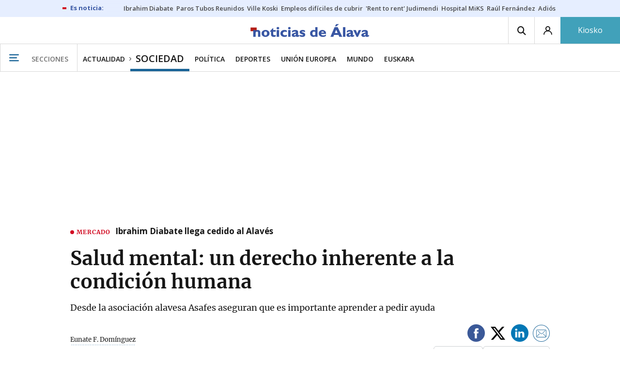

--- FILE ---
content_type: text/html; charset=UTF-8
request_url: https://www.noticiasdealava.eus/sociedad/2023/09/24/salud-mental-derecho-inherente-condicion-7296946.html
body_size: 114148
content:
<!-- timezone: Europe/Madrid --><!-- x-device: desktop --><!-- mobileDetected: no --><!-- channel: master --><!doctype html>
<html lang="es" class="alava">
<head>
    <meta content="IE=edge" http-equiv="X-UA-Compatible">
    <meta content="IE=EmulateIE9" http-equiv="X-UA-Compatible">
    <meta charset="utf-8">
    <meta name="viewport" content="width=device-width, initial-scale=1.0">
    <meta name="Generator" content="bCube ">
            
    <title
    >
    Salud mental: un derecho inherente a la condición humana
            </title>
        <link
            rel="canonical"
            href="https://www.noticiasdealava.eus/sociedad/2023/09/24/salud-mental-derecho-inherente-condicion-7296946.html"
    >
    
        <meta
            property="article:modified_time"
            content="2023-09-24T11:00:27+02:00"
    >
    
        <meta
            property="article:published_time"
            content="2023-09-24T11:00:27+02:00"
    >
    
        <meta
            property="article:section"
            content="Sociedad"
    >
    
        <meta
            property="article:tag"
            content="vida"
    >
    
        <meta
            property="article:tag"
            content="Grupo Noticias"
    >
    
        <meta
            property="article:tag"
            content="Humanos"
    >
    
        <meta
            property="article:tag"
            content="Recursos"
    >
    
        <meta
            property="article:tag"
            content="Enfermedad mental"
    >
    
        <meta
            property="article:tag"
            content="Salud mental"
    >
    
        <meta
            property="article:tag"
            content="derechos humanos"
    >
    
        <meta
            name="author"
            content="Eunate F. Domínguez"
    >
    
        <meta
            http-equiv="Content-Type"
            content="text/html; charset=UTF-8"
    >
    
        <meta
            name="description"
            content="Desde la asociación alavesa Asafes aseguran que es importante aprender a pedir ayuda"
    >
    
        <meta
            property="fb:app_id"
            content="5605744192803450"
    >
    
        <meta
            property="fb:pages"
            content="353711348517"
    >
    
        <meta
            name="generator"
            content="BBT bCube NX"
    >
    
        <meta
            name="keywords"
            content="salud, mental, derecho, inherente, condicion"
    >
    
        <meta
            property="og:description"
            content="Desde la asociación alavesa Asafes aseguran que es importante aprender a pedir ayuda"
    >
    
        <meta
            property="og:image"
            content="https://estaticosgn-cdn.deia.eus/clip/160ea89b-09f7-47f3-841f-c2869f628d80_16-9-aspect-ratio_default_0.jpg"
    >
    
        <meta
            property="og:image:height"
            content="495"
    >
    
        <meta
            property="og:image:width"
            content="880"
    >
    
        <meta
            property="og:site_name"
            content="Diario de Noticias de Álava"
    >
    
        <meta
            property="og:title"
            content="Salud mental: un derecho inherente a la condición humana"
    >
    
        <meta
            property="og:type"
            content="article"
    >
    
        <meta
            property="og:url"
            content="https://www.noticiasdealava.eus/sociedad/2023/09/24/salud-mental-derecho-inherente-condicion-7296946.html"
    >
    
        <meta
            name="publisher"
            content="Diario de Noticias de Álava"
    >
    
        <meta
            name="robots"
            content="index,follow"
    >
    
        <meta
            name="twitter:card"
            content="summary_large_image"
    >
    
        <meta
            name="twitter:description"
            content="Desde la asociación alavesa Asafes aseguran que es importante aprender a pedir ayuda"
    >
    
        <meta
            name="twitter:image"
            content="https://estaticosgn-cdn.deia.eus/clip/160ea89b-09f7-47f3-841f-c2869f628d80_16-9-aspect-ratio_default_0.jpg"
    >
    
        <meta
            name="twitter:title"
            content="Salud mental: un derecho inherente a la condición humana"
    >
    
        <link
            rel="shortcut icon"
            href="https://www.noticiasdealava.eus/favicon.ico"
            type="image/x-icon"
    >
    
        <link
            rel="shortcut icon"
            href="https://www.noticiasdealava.eus/favicon.png"
    >
    
        <link
            rel="apple-touch-icon"
            href="https://www.noticiasdealava.eus/apple-touch-icon.png"
    >
    
        <meta
            name="cXenseParse:widgetimg"
            content="https://estaticosgn-cdn.deia.eus/clip/160ea89b-09f7-47f3-841f-c2869f628d80_4-3-aspect-ratio_75p_0.jpg"
    >
    
        <meta
            name="cXenseParse:widgetimgmed"
            content="https://estaticosgn-cdn.deia.eus/clip/160ea89b-09f7-47f3-841f-c2869f628d80_4-3-aspect-ratio_50p_0.jpg"
    >
    
        <meta
            name="cXenseParse:widgetimgpeq"
            content="https://estaticosgn-cdn.deia.eus/clip/160ea89b-09f7-47f3-841f-c2869f628d80_4-3-aspect-ratio_25p_0.jpg"
    >
    
        <meta
            name="cXenseParse:pageclass"
            content="article"
    >
    
        <meta
            name="cXenseParse:recs:articleid"
            content="7296946"
    >
    
        <meta
            name="cXenseParse:recs:publishtime"
            content="2023-09-24T11:00:27+02:00"
    >
    
        <meta
            name="cXenseParse:noticias-fpubli"
            content="24-09-2023"
    >
    
        <meta
            name="cXenseParse:noticias-tags"
            content="derechos humanos"
    >
    
        <meta
            name="cXenseParse:noticias-tags"
            content="Salud mental"
    >
    
        <meta
            name="cXenseParse:noticias-tags"
            content="Enfermedad mental"
    >
    
        <meta
            name="cXenseParse:noticias-tags"
            content="Recursos"
    >
    
        <meta
            name="cXenseParse:noticias-tags"
            content="Humanos"
    >
    
        <meta
            name="cXenseParse:noticias-tags"
            content="Grupo Noticias"
    >
    
        <meta
            name="cXenseParse:noticias-tags"
            content="vida"
    >
    
        <meta
            name="cXenseParse:autor-articulo"
            content="Eunate F. Domínguez"
    >
    
        <meta
            name="cXenseParse:url-autor-articulo"
            content="https://www.noticiasdealava.eus/autores/eunate-f-dominguez.html"
    >
    
        <link
            rel="amphtml"
            href="https://www.noticiasdealava.eus/sociedad/2023/09/24/salud-mental-derecho-inherente-condicion-7296946.amp.html"
    >
    
            
    <link rel="preload" as="font" type="font/woff" crossorigin="anonymous" href="https://estaticos-cdn.noticiasdealava.eus/fonts/noticias-icons.woff" />

            <link rel="preload" as="image" href="https://estaticosgn-cdn.deia.eus/clip/160ea89b-09f7-47f3-841f-c2869f628d80_16-9-aspect-ratio_default_0.jpg" as="image" media="(max-width:  767px)">
        <link rel="preload" as="image" href="https://estaticosgn-cdn.deia.eus/clip/160ea89b-09f7-47f3-841f-c2869f628d80_16-9-aspect-ratio_75p_0.jpg" as="image" media="(min-width: 767.1px) and (max-width: 1201px)">
        <link rel="preload" as="image" href="https://estaticosgn-cdn.deia.eus/clip/160ea89b-09f7-47f3-841f-c2869f628d80_16-9-aspect-ratio_default_0.jpg" as="image" media="(min-width: 1201.1px)">
    
            <link href="https://fonts.googleapis.com/css2?family=Bree+Serif&family=Manuale:ital,wght@0,400;0,600;1,400;1,700&family=Montserrat:wght@400;700&family=Open+Sans:wght@300;400;600;700&family=Playfair+Display&family=Roboto+Condensed:wght@400;700&family=Roboto:wght@400;700&family=Source+Code+Pro&display=swap" rel="stylesheet" rel="preload">
                <link href="https://estaticos-cdn.noticiasdealava.eus/css/base.css?id=2449e3f9c4e1397b5554" rel="stylesheet" />
        <link href="https://estaticos-cdn.noticiasdealava.eus/cssFonts/typography.css?id=77c85b322e8ffc92611b" rel="stylesheet" />
        <link href="https://estaticos-cdn.noticiasdealava.eus/css/app.css?id=589efe264ce6f8557919" rel="stylesheet" />
        <link href="https://estaticos-cdn.noticiasdealava.eus/css/header.css?id=59875a4583c26bc9124f" rel="stylesheet" />
        <link href="https://estaticos-cdn.noticiasdealava.eus/css/footer.css?id=44c3471cc1c5a1a5e8d8" rel="stylesheet" rel="preload" />
    
    <link rel="preconnect" href="https://estaticos-cdn.noticiasdealava.eus" />
<link rel="preconnect" href="//www.googletagmanager.com" />
<link rel="preconnect" href="//sb.scorecardresearch.com" />
<link rel="preconnect" href="//www.google-analytics.com" />
<link rel="preconnect" href="//analytics.prensaiberica.es" />
<link rel="preconnect" href="//ping.chartbeat.net" />
<link rel="preconnect" href="//connect.facebook.net" />

    
        <link rel="alternate" title="Sociedad" href="/rss/section/10004/" type="application/rss+xml" />

                <script type="application/ld+json">{"@context":"https:\/\/schema.org","@type":"NewsArticle","headline":"Salud mental: un derecho inherente a la condición humana","url":"https:\/\/www.noticiasdealava.eus\/sociedad\/2023\/09\/24\/salud-mental-derecho-inherente-condicion-7296946.html","image":{"@type":"ImageObject","width":{"@type":"QuantitativeValue","value":880},"height":{"@type":"QuantitativeValue","value":495},"author":{"@type":"Person","name":"Jorge Muñoz"},"name":"Es  importante realizar diferentes acciones, como hacer deporte, para luchar por una buena salud mental","url":"https:\/\/estaticosgn-cdn.deia.eus\/clip\/160ea89b-09f7-47f3-841f-c2869f628d80_16-9-aspect-ratio_default_0.jpg"},"author":{"@type":"Person","name":"Eunate F. Domínguez","url":"https:\/\/www.noticiasdealava.eus\/autores\/eunate-f-dominguez.html"},"datePublished":"2023-09-24T11:00:27+02:00","dateModified":"2023-09-24T11:00:27+02:00","publisher":{"@type":"Organization","name":"Diario de Noticias de Álava","url":"https:\/\/www.noticiasdealava.eus","sameAs":["https:\/\/www.twitter.com\/noticiasdealava","https:\/\/www.facebook.com\/NoticiasDeAlava","https:\/\/www.instagram.com\/NoticiasdeAlava"],"logo":{"@type":"ImageObject","url":"https:\/\/www.noticiasdealava.eus\/images\/logo-alava.png","name":"Diario de Noticias de Álava"}},"contentLocation":[],"articleSection":"Sociedad","articleBody":"El próximo día 10 de octubre se celebra el Día Internacional de la Salud Mental que tiene como lema Salud Mental, Salud Mundial, un derecho universal. Este día incide en que la salud mental es un derecho inherente a la condición humana y pone el foco en las principales vulneraciones de derechos humanos que se producen en el ámbito de la salud mental, haciendo un llamamiento a los agentes implicados: salud mental, ámbito social, justicia, educación y empleo, entre otros. “Para poder acabar con estas situaciones de desigualdad es importante hacer inversión en recursos”, explica en este periódico Vanesa Vadillo, gerente de la asociación alavesa que lucha para ayudar en la salud mental, Asafes.   Es importante saber detectar cuándo la salud mental comienza a deteriorarse, ya que el hecho de que se produzca una declive es más habitual de lo que pueda parecer. En este contexto, según explica la profesional, podemos prever que la salud mental está afectada si se detectan síntomas como: sentimientos de tristeza o desánimo, pensamientos confusos o capacidad reducida de concentración, preocupaciones o miedos excesivos, altibajos y cambios importante de humor, aislamiento y dificultad para mantener actividades de la vida diaria y problemas de sueño. “Es importante pedir ayuda cuando se detectan síntomas que nos están avisando de que hay un malestar emocional y la persona ve afectada su vida diaria. Como en cualquier enfermedad cuanto antes se aborde y se trate, la evolución probablemente será mejor. En algunos casos, el malestar psicológico o emocional atendido a tiempo puede evitar que derive en una enfermedad mental”, explica la profesional. En este sentido Vanesa Vadillo añade que “contamos con recursos públicos de calidad para atender a las personas que padecen una enfermedad mental, pero no son suficientes”.  Según los últimos datos el Servicio Vasco de Salud tiene 157 psicólogos en su red pública, lo que se traduce en 6,74 profesionales por cada 100.000 habitantes. “Mientras, en el resto de la Unión Europea esta cifra se eleva a los 18 por cada 100.000 ciudadanos. La falta de recursos y la creciente demanda, está acentuando el tiempo de espera, algo que nos trasladan muchas personas que acuden a la asociación”, añade.  Por último, según su valoración, también es muy importante seguir luchando contra el estigma que producen muchas enfermedades mentales en el conjunto de la población y para ello seguir visibilizando enfermedades mentales como la depresión, esquizofrenia o la enfermedad bipolar siguen siendo esencial en la lucha contra el estigma.  Estigma  “Desafortunadamente sigue existiendo mucho estigma en esto. Aún existen muchos mitos y falsas creencias en torno a las personas con enfermedad mental. Una de las más extendidas es asociar estas enfermedades a comportamientos agresivos, cuando la realidad es que son una población especialmente vulnerable a sufrir violencia y situaciones en las que se violan sus derechos y libertades. Además, el estigma en la enfermedad mental genera lo que llamamos el autoestigma, el autorrechazo, y esto puede afectar a la hora de pedir ayuda y a la adhesión al tratamiento”, concluye Vanesa Vadillo.","mainEntityOfPage":"Diario de Noticias de Álava"}</script>
    
    
    
            
    
    <script type="text/javascript">

        var url = window.location.href;
        var previous = (document.referrer.indexOf(window.location.hostname.split('.').slice(-2).join('.')) != -1) ? document.referrer.split('?')[0]: undefined;
        var name = (window.location.hostname.match(/^www/)) ? window.location.hostname.split('.').slice(1,2).join() : window.location.hostname.split('.').slice(0,1).join();
        var { hostname, pathname } = new URL(url);
        var domain = hostname.substring(hostname.lastIndexOf(".", hostname.lastIndexOf(".") - 1) + 1);
        var params = (window.location.search+window.location.hash) ? window.location.search+window.location.hash: undefined;
        if (params === "") {
            params = undefined;
        }

        window.dataLayer = window.dataLayer || [];

        var dataLayerEvents = {
                "event" : "pageview",
                "ads" : {
                    "enabled" : "1",
                    "positions" : undefined
                },
                "campaign" : {
                    "medium" : undefined,
                    "name" : undefined,
                    "source" : undefined
                },
                "content" : {
                    "access" : "abierto",
                    "branded" : "0",
                    "category" : "actualidad",
                    "date" : {
                        "modification" : "2023-09-24T11:00:27+02:00",
                        "publication" : "2023-09-24T11:00:27+02:00",
                        "publication_short" : "2023-09-24"
                    },
                    "front" : "1" ?? "0",
                "id" : "7296946",
                "language": "castellano",
                "local" : {
                    "city" : undefined,
                    "province" : undefined,
                    "region" : undefined
                },
                "local_is" : "0",
                "multimedia" : "image",
                "origin" : "print",
                "person" : {
                    "author" : "eunate f dominguez",
                    "editor" : "aitoralvarezgoya2001@gmail.com",
                    "signin" : undefined
                },
                "place" : undefined,
                "pretitle" : undefined,
                "read" : {
                    "time" : "123"
                },
                "related" : "1" ,
                "search" : undefined,
                "section" : {
                    "level_1" : "actualidad",
                    "level_2" : "sociedad",
                    "level_3" : undefined,
                    "secondary": undefined
                },
                "social" : "0",
                "tag" : "derechos humanos|salud mental|enfermedad mental|recursos|humanos|grupo noticias|vida",
                "tag_internal" : "home dna",
                "type" : {
                    "cms" : "noticia"
                },
                "words" : "513"
            },
            "page" : {
            "canonical": "https://www.noticiasdealava.eus/sociedad/2023/09/24/salud-mental-derecho-inherente-condicion-7296946.html" ?? url,
                "h1" : "Salud mental: un derecho inherente a la condicion humana",
                "referrer" : document.referrer,
                "response" : "200",
            "url" : {
                "complete" : url,
                    "domain" : domain,
                    "hostname" : hostname,
                    "parameters" : params,
                    "path" : pathname,
                    "previous" : previous
            },
            "view_id": Date.now().toString()
        },
        "product" : {
            "platform" : "web",
                "brand" : "noticias de alava",
            "name": name
        },
        "video" : {
            "author" : undefined,
            "origin" : undefined,
            "title" : undefined,
            "type" : undefined
        }
        };

        
        window.dataLayer.push(dataLayerEvents)
    </script>

        <script lang="js">
var app = window.app || {};
app.utils = (function (module) {
    if (typeof Array.isArray === 'undefined') {
        Array.isArray = function(obj) {
            return Object.prototype.toString.call(obj) === '[object Array]';
        };
    }
    if (!Array.prototype.flat) {
        Object.defineProperty(Array.prototype, 'flat', {
            configurable: true,
            value: function flat () {
                var depth = isNaN(arguments[0]) ? 1 : Number(arguments[0]);

                return depth ? Array.prototype.reduce.call(this, function (acc, cur) {
                    if (Array.isArray(cur)) {
                        acc.push.apply(acc, flat.call(cur, depth - 1));
                    } else {
                        acc.push(cur);
                    }

                    return acc;
                }, []) : Array.prototype.slice.call(this);
            },
            writable: true
        });
    }

    function FlagManager(flagNames) {
        var self = this;
        self.flags = {};
        if (Array.isArray(flagNames)) {
            for (var i = 0; i < flagNames.length; i++) {
                self.flags[flagNames[i]] = 2 << i;
            }
        } else if (typeof flagNames === 'object') {
            var i = 0;
            for (var p in flagNames) {
                if (flagNames.hasOwnProperty(p)) {
                    self.flags[flagNames[p]] = 2 << i;
                    i++;
                }
            }
        }
        self.value = 0;
        self.subscribers = {};

        function getFlag(flag) {
            if (Array.isArray(flag)) {
                return flag.reduce(function (result, f) {
                    return result | getFlag(f);
                }, 0);
            }
            return self.flags[flag] || flag || 0;
        }

        self.get = function (flag) {
            flag = getFlag(flag);
            return (self.value & flag) === flag;
        };
        self.set = function (flag) {
            self.value |= (getFlag(flag));
            setTimeout(function () {
                Object.keys(self.subscribers)
                    .map(function (mask) {
                        if (self.get(parseInt(mask))) {
                            self.subscribers[mask].forEach(function (cb) {
                                cb();
                            });
                            delete self.subscribers[mask];
                        }
                    }.bind(self));
            }.bind(self), 0);
        };
        self.subscribe = function (mask, callBack) {
            mask = getFlag(mask);
            if (parseInt(mask) && typeof callBack === 'function') {
                if (self.get(mask)) return callBack();
                self.subscribers[mask] = (self.subscribers[mask] || []);
                self.subscribers[mask].push(callBack);
            }
        };
    }
    module.FlagManager = FlagManager;

    function BufferQueue(flushCallback, initialBuffer) {
        var self = this;
        self.flush = flushCallback;
        self.buffer = initialBuffer || [];
        self.isReady = false;

        self.doFlush = function () {
            if (self.buffer.length === 0) return;
            var elements = self.buffer.splice(0, self.buffer.length);
            self.flush(elements);
        };
        self.ready = function () {
            self.isReady = true;
            self.doFlush();
        };
        self.push = function (element) {
            self.buffer.push(element);
            if (self.isReady) self.doFlush();
        };
    }
    module.BufferQueue = BufferQueue;

    module.getCookie = function (name) {
        var value = '; ' + document.cookie;
        var parts = value.split('; ' + name + '=');
        if (parts.length === 2) {
            return parts.pop()
                .split(';')
                .shift();
        }
    };
    module.setCookie = function setCookie(name, value, options) {
        let updatedCookie = encodeURIComponent(name) + "=" + encodeURIComponent(value);

        options = options || {};
        for (var optionKey in options) {
            if (options.hasOwnProperty(optionKey)) {
                updatedCookie += '; ' + optionKey;
                let optionValue = options[optionKey];
                if (optionValue !== true) {
                    updatedCookie += '=' + optionValue;
                }
            }
        }
        document.cookie = updatedCookie;
    };

    module.URLSearchParams = window.URLSearchParams || function () {
        return {
            has: function () {
                return false;
            },
        };
    };

    module.getViewportHeight = function () {
        return Math.max(document.documentElement.clientHeight, window.innerHeight || 0);
    };

    module.getViewportWidth = function () {
        return Math.max(document.documentElement.clientWidth, window.innerWidth || 0);
    };

    module.getScreenWidth = function (def) {
        return screen ? screen.width : (def || 0);
    };

    return module;
})(app.utils || {});
</script>
            
<script type="text/javascript">
    window.cmp_config = {
        name: "Noticias de Alava",
        privacyURL: "https://www.noticiasdealava.es/politica-de-privacidad/",
        langs: ['es'],
        lang: 'es',
        noticeTxt: {
            es: "Nosotros y nuestros socios utilizamos tecnolog&iacute;as, como las cookies, y procesamos datos personales, como las direcciones IP y los identificadores de cookies, para personalizar los anuncios y el contenido seg&uacute;n sus intereses, medir el rendimiento de los anuncios y el contenido y obtener informaci&oacute;n sobre las audiencias que vieron los anuncios y el contenido. Haga clic a continuaci&oacute;n para autorizar el uso de esta tecnolog&iacute;a y el procesamiento de sus datos personales para estos fines. Puede cambiar de opini&oacute;n y cambiar sus opciones de consentimiento en cualquier momento al regresar a este sitio."
        },
        okbtn: {
            es: "Acepto"
        },
        infobtn: {
            es: "M&aacute;s informaci&oacute;n"
        },
        position: 'popup',
    };
</script>
<script type="text/javascript" src="https://trafico.prensaiberica.es/cmp/min/partner.js"></script>
<link href="https://sdk.privacy-center.org/85b004e1-73f5-4874-bf8a-eebcd1de6b43/loader.js" rel="preload" as="script" fetchpriority="high" />
<script async type="text/javascript"
        src="https://securepubads.g.doubleclick.net/tag/js/gpt.js"></script>

            <link href="https://trafico.prensaiberica.es/adm/min/pb_wrapper/pbwrapper.js" rel="preload" as="script" />
        <link href="https://trafico.prensaiberica.es/adm/min/pb_wrapper/prebid.js" rel="preload" as="script" />
                <link href="https://c.amazon-adsystem.com/aax2/apstag.js" rel="preload" as="script" />
    
    <script lang="js">
        // Defaults...
        var app = window.app || {};
        var googletag = window.googletag || { cmd: [] };
        var cX = window.cX || { callQueue: [] };
        var gptadslots = [];
        var initialSlots = [];

        app.ads = (function (module) {

            if (window.location.hash === '#debug-ads') {
                module.logs = {
                    log: console.log.bind(console, '%c[PUBLICIDAD]', 'color:green'),
                    error: console.error.bind(console, '%c[PUBLICIDAD]', 'color:green'),
                    group: console.group.bind(console),
                    groupEnd: console.groupEnd.bind(console),
                }
            } else {
                var doNothing = function () {
                };
                module.logs = {
                    log: doNothing,
                    error: doNothing,
                    group: doNothing,
                    groupEnd: doNothing,
                };
            }

            var flags = {
                ADS_INITIALIZED: 'ADS_INITIALIZED',
                CMP_READY: 'CMP_READY',
                GOOGLETAG_LOADED: 'GOOGLETAG_LOADED',
                PHOTOGALLERY_MOBILE: 'PHOTOGALLERY_MOBILE',
                DOM_READY: 'DOM_READY',
            };
            var flagManager = new app.utils.FlagManager(flags);

            // Tipos de usuarios. Son potencias de 2 para poder hacer máscaras de bits.
            var userTypes = {
                NONE: 0,        // Tipo de usuario por defecto.
                ANONYMOUS: 1,   // Usuarios no registrados.
                REGISTERED: 2,  // Usuarios registrados pero no suscriptores.
                SUBSCRIBER: 4,  // Usuarios registrados y con alguna suscripción activa. Este tipo solo estará disponible en medias premium.
            };

            var slotTargetings = {
                leftSky: 'cpm_si',
                rightSky: 'cpm_sd',
                footer: 'cpm_fmega',
                header: 'cpm_m',
            };
            var footerAdId = false;
            var headerAdId = false;
            function initializePubadsEventListeners() {
                googletag.pubads().addEventListener('slotVisibilityChanged', function (event) {
                    if (event.isEmpty) return;
                    var targeting = event.slot.getTargeting('p')[0];
                    if (targeting === slotTargetings.footer && event.inViewPercentage > 50) {
                        var closeButton = document.querySelector('[data-megabanner-close]');
                        setTimeout(function () { closeButton && (closeButton.style.display = 'block'); }, 1500);
                    }
                });
                googletag.pubads().addEventListener('slotRenderEnded', function (event) {
                    if (event.isEmpty) return;

                    var targeting = event.slot.getTargeting('p')[0];
                    if (targeting === slotTargetings.footer) {
                        var closeButton = document.querySelector('[data-megabanner-close]');
                        var fmegaPiano = document.getElementById('fmegaPiano');
                        if (fmegaPiano) {
                            fmegaPiano.style.display = 'none';
                            if (closeButton) {
                                closeButton.addEventListener('click', function () {
                                    fmegaPiano.style.display = 'block';
                                });
                            }
                        }
                    } else if (targeting === slotTargetings.leftSky || targeting === slotTargetings.rightSky) {
                        document.getElementsByClassName('sky')[0].classList.add('ad-sky--afterhead');
                    }
                });

                if (module.device === 'mobile' && headerAdId && !document.body.classList.contains('sk--photogallery')) {
                    module.logs.log('Vamos a intentar poner el baner de cabecera en el footer si no hay publi ahí.')
                    if (footerAdId) {
                        googletag.pubads().addEventListener('slotRenderEnded', function (event) {
                            var targeting = event.slot.getTargeting('p')[0];
                            if (targeting === slotTargetings.footer && event.isEmpty) {
                                module.logs.log('El footer está vacío!!!')
                                setHeaderAdAsMegabanner(headerAdId);
                            }
                        });
                    } else {
                        module.logs.log('No se ha cargado footer!!!');
                        setHeaderAdAsMegabanner(headerAdId);
                    }
                }

                if (headerAdId && footerAdId) {
                    const headerAd = document.getElementById(headerAdId);
                    const footerAd = document.getElementById(footerAdId);

                    if (headerAd && footerAd && footerAd.parentElement) {
                        document.addEventListener('scroll', function () {
                            let rect = headerAd.getBoundingClientRect()
                            if (rect.bottom >= 0) {
                                footerAd.parentElement.style.display = 'none'
                            } else {
                                footerAd.parentElement.style.display = 'block'
                            }
                        });
                    }
                }
            }

            function setHeaderAdAsMegabanner(headerAdId) {
                var ad = document.getElementById(headerAdId);
                if (!ad) return;
                var adParent = ad.parentNode;
                var adGrandparent = adParent.parentNode;
                if (!adGrandparent.classList.contains('megabanner')) {                    adGrandparent.className = 'megabanner';
                    adGrandparent.removeAttribute('style')
                    adParent.className = 'megabanner__wrapper wrapper';
                    adParent.removeAttribute('style');
                    googletag.pubads().addEventListener('slotVisibilityChanged', function (event) {
                        var targeting = event.slot.getTargeting('p')[0];
                        if (targeting === slotTargetings.header && event.inViewPercentage > 50) {
                            var closeButtons = document.querySelectorAll('[data-commercial-up-close]');
                            closeButtons.forEach(function(closeButton){
                                setTimeout(function () { closeButton && (closeButton.style.display = 'block'); }, 1500);
                            })

                        }
                    });
                } else {
                    googletag.pubads().addEventListener('slotVisibilityChanged', function (event) {
                        var targeting = event.slot.getTargeting('p')[0];
                        if (targeting === slotTargetings.header && event.inViewPercentage > 50) {
                            var closeButtons = document.querySelectorAll('[data-megabanner-close]');
                            closeButtons.forEach(function(closeButton){
                                setTimeout(function () { closeButton && (closeButton.style.display = 'block'); }, 1500);
                            })

                        }
                    });
                }
            }

            function addCTMToVideos() {
                document.addEventListener('DOMContentLoaded', function () {
                    var videos = document.querySelectorAll('[data-ad-tag-url]');
                    videos.forEach(function (element) {
                        var adTagUrl = element.dataset.adTagUrl;
                        if (adTagUrl) {
                            element.dataset.adTagUrl = adTagUrl + '&npa=1';
                        }
                    });
                });
            }

            module.adMap = {"id":1000011,"name":"all - web - noticia","geos":[],"tags":["derechos-humanos","salud-mental","enfermedad-mental","recursos","humanos","grupo-noticias","vida"],"adUnit":"ava\/general\/actualidad\/sociedad\/noticia","page":"7296946","networkCode":"138855687","headerBiddingType":"_noticia","sensitiveContent":false,"compliant":"yes","slots":[{"id":1000005,"elementId":"728-7","name":"all - web - cpm_m","slot":"728","targeting":[{"key":"p","value":"cpm_m","uuid":"7e88fd1d-6b07-46a9-99f9-405df0d8c8bf"}],"sizes":[[1,1]],"type":"nacional","mapping":[{"key":[990,0],"value":[[1,1],[728,90],[980,90],[980,180],[728,250],[990,90],[980,200],[980,250],[990,200],[990,250],[970,90],[970,250],[990,45],[990,50],[980,45],[980,50],"fluid"]},{"key":[980,0],"value":[[1,1],[728,90],[980,90],[980,180],[728,250],[980,200],[980,250],[970,90],[970,250],[980,45],[980,50],[320,50],[320,53],[320,100],[300,50],[300,53],[300,100],"fluid"]},{"key":[970,0],"value":[[1,1],[728,90],[728,250],[970,90],[970,250],[320,50],[320,53],[320,100],[300,50],[300,53],[300,100],"fluid"]},{"key":[728,0],"value":[[1,1],[728,90],[728,250],[320,50],[320,53],[320,100],[300,50],[300,53],[300,100],"fluid"]},{"key":[0,0],"value":[[1,1],[320,50],[320,53],[320,100],[300,50],[300,53],[300,100],"fluid"]}],"mappingByWidth":{"990":[[1,1],[728,90],[980,90],[980,180],[728,250],[990,90],[980,200],[980,250],[990,200],[990,250],[970,90],[970,250],[990,45],[990,50],[980,45],[980,50],"fluid"],"980":[[1,1],[728,90],[980,90],[980,180],[728,250],[980,200],[980,250],[970,90],[970,250],[980,45],[980,50],[320,50],[320,53],[320,100],[300,50],[300,53],[300,100],"fluid"],"970":[[1,1],[728,90],[728,250],[970,90],[970,250],[320,50],[320,53],[320,100],[300,50],[300,53],[300,100],"fluid"],"728":[[1,1],[728,90],[728,250],[320,50],[320,53],[320,100],[300,50],[300,53],[300,100],"fluid"],"0":[[1,1],[320,50],[320,53],[320,100],[300,50],[300,53],[300,100],"fluid"]},"outOfPage":false,"scroll":null,"enabledForSubscribers":true,"enabledForRegistered":true,"enabledForAnonymous":true,"enabledForBitMask":7,"lazyLoaded":false},{"id":1000020,"elementId":"cpm_fmega-3","name":"all - web - cpm_fmega","slot":"cpm_fmega","targeting":[{"key":"p","value":"cpm_fmega","uuid":"f3bc9cb7-9d26-4646-9e80-1c31b1e82579"}],"sizes":[[1,1]],"type":"local","mapping":[{"key":[990,0],"value":[[1,1],[728,90],[980,90],[990,90],[970,90],[990,45],[990,50],[980,45],[980,50],[970,50],"fluid"]},{"key":[980,0],"value":[[1,1],[728,90],[980,90],[970,90],[980,45],[980,50],[970,50],"fluid"]},{"key":[970,0],"value":[[1,1],[728,90],[970,90],[970,50],"fluid"]},{"key":[728,0],"value":[[1,1],[728,90],[320,50],[320,53],[320,100],"fluid"]},{"key":[0,0],"value":[[1,1],[320,50],[320,53],[320,100],"fluid"]}],"mappingByWidth":{"990":[[1,1],[728,90],[980,90],[990,90],[970,90],[990,45],[990,50],[980,45],[980,50],[970,50],"fluid"],"980":[[1,1],[728,90],[980,90],[970,90],[980,45],[980,50],[970,50],"fluid"],"970":[[1,1],[728,90],[970,90],[970,50],"fluid"],"728":[[1,1],[728,90],[320,50],[320,53],[320,100],"fluid"],"0":[[1,1],[320,50],[320,53],[320,100],"fluid"]},"outOfPage":false,"scroll":1500,"enabledForSubscribers":false,"enabledForRegistered":true,"enabledForAnonymous":true,"enabledForBitMask":3,"lazyLoaded":false},{"id":1000003,"elementId":"skyizda-3","name":"all - web - cpm_si","slot":"skyizda","targeting":[{"key":"p","value":"cpm_si","uuid":"e0743a6c-f06a-4bce-90a8-a029632203fa"}],"sizes":[[1,1]],"type":"nacional","mapping":[{"key":[1280,0],"value":[[1,1],[120,600],[120,1000],[160,1000],[160,600],[450,1000]]},{"key":[0,0],"value":[]}],"mappingByWidth":{"1280":[[1,1],[120,600],[120,1000],[160,1000],[160,600],[450,1000]],"0":[]},"outOfPage":false,"scroll":null,"enabledForSubscribers":false,"enabledForRegistered":true,"enabledForAnonymous":true,"enabledForBitMask":3,"lazyLoaded":false},{"id":1000004,"elementId":"skydcha-3","name":"all - web - cpm_sd","slot":"skydcha","targeting":[{"key":"p","value":"cpm_sd","uuid":"5b35eae4-708c-4361-8c94-4c0d75a75566"}],"sizes":[[1,1]],"type":"nacional","mapping":[{"key":[1280,0],"value":[[1,1],[120,601],[120,1001],[160,1001],[160,601],[450,1001]]},{"key":[0,0],"value":[]}],"mappingByWidth":{"1280":[[1,1],[120,601],[120,1001],[160,1001],[160,601],[450,1001]],"0":[]},"outOfPage":false,"scroll":null,"enabledForSubscribers":false,"enabledForRegistered":true,"enabledForAnonymous":true,"enabledForBitMask":3,"lazyLoaded":false},{"id":1000002,"elementId":"300dcha-7","name":"all - web - cpm_r_dcha","slot":"300dcha","targeting":[{"key":"p","value":"cpm_r_dcha","uuid":"561aef3a-4f0a-4968-b5f9-2731b4bb68fc"}],"sizes":[[1,1]],"type":"nacional","mapping":[{"key":[768,0],"value":[[1,1],[300,250],[300,300],[300,600],"fluid"]},{"key":[0,0],"value":[[1,1],[300,600],[336,280],[320,480],[300,250],[300,300],[250,250],[300,100],"fluid"]}],"mappingByWidth":{"768":[[1,1],[300,250],[300,300],[300,600],"fluid"],"0":[[1,1],[300,600],[336,280],[320,480],[300,250],[300,300],[250,250],[300,100],"fluid"]},"outOfPage":false,"scroll":null,"enabledForSubscribers":true,"enabledForRegistered":true,"enabledForAnonymous":true,"enabledForBitMask":7,"lazyLoaded":false},{"id":1000001,"elementId":"300dchab-3","name":"all - web - cpm_r_dchab","slot":"300dchab","targeting":[{"key":"p","value":"cpm_r_dchab","uuid":"83825312-bd0b-46fd-a5a7-d4939277eb20"}],"sizes":[[1,1]],"type":"local","mapping":[{"key":[768,0],"value":[[1,1],[300,250],[300,300],[300,600],"fluid"]},{"key":[0,0],"value":[[1,1],[300,600],[336,280],[320,480],[300,250],[300,300],[250,250],[300,100],"fluid"]}],"mappingByWidth":{"768":[[1,1],[300,250],[300,300],[300,600],"fluid"],"0":[[1,1],[300,600],[336,280],[320,480],[300,250],[300,300],[250,250],[300,100],"fluid"]},"outOfPage":false,"scroll":null,"enabledForSubscribers":false,"enabledForRegistered":true,"enabledForAnonymous":true,"enabledForBitMask":3,"lazyLoaded":false},{"id":1000014,"elementId":"300dchac-3","name":"all - web - cpm_r_dchac","slot":"300dchac","targeting":[{"key":"p","value":"cpm_r_dchac","uuid":"69b5a445-136c-4f9f-bac5-f6be9d13d255"}],"sizes":[[1,1]],"type":"nacional","mapping":[{"key":[768,0],"value":[[1,1],[300,250],[300,300],[300,600],"fluid"]},{"key":[0,0],"value":[[1,1],[300,600],[336,280],[320,480],[300,250],[300,300],[250,250],[300,100],"fluid"]}],"mappingByWidth":{"768":[[1,1],[300,250],[300,300],[300,600],"fluid"],"0":[[1,1],[300,600],[336,280],[320,480],[300,250],[300,300],[250,250],[300,100],"fluid"]},"outOfPage":false,"scroll":null,"enabledForSubscribers":false,"enabledForRegistered":true,"enabledForAnonymous":true,"enabledForBitMask":3,"lazyLoaded":true}],"disableAdsInImage":"no","disableNoAdserverAds":"no","disablePrebidLoad":false,"disableApstagLoad":false,"disableRefreshAd":false,"lazyLoadSensibilityDesktop":1,"lazyLoadSensibilityMobile":2};
            module.premiumEnabled = 0;
            module.isPremiumContent = 0;
            module.screenWidth = app.utils.getScreenWidth();
            module.device = (module.screenWidth <= 500) ? 'mobile' : 'desktop';
            module.lazyLoadSensibility = ((module.screenWidth <= 500)
                ? module.adMap.lazyLoadSensibilityMobile
                : module.adMap.lazyLoadSensibilityDesktop) || 0;
            module.lazyLoadSensibilityPx = module.lazyLoadSensibility
                ? (module.lazyLoadSensibility + 1) * app.utils.getViewportHeight()
                : 0;
            module.renderQueue = new app.utils.BufferQueue(module.adMap.disableRefreshAd
                ? function () {}
                : function (ads) {
                    ads = ads.flat();
                    googletag.cmd.push(function () {
                        googletag.pubads().refresh(ads);
                        ads.map(function (ad) {
                            module.logs.log('Pintando slot: ', ad.getSlotElementId());
                        });
                    });
                }.bind(this));
            module.onLoad = new app.utils.BufferQueue(
                function (callbacks) {
                    callbacks.map(function (callback) {
                        callback(module);
                    });
                }.bind(this),
                module.onLoad);

            var userInfo = { type: userTypes.ANONYMOUS, u: null };
            if (typeof app.utils.getCookie("__tac") != 'undefined' && app.utils.getCookie("__tac").length > 0) {
                if (!module.premiumEnabled) {
                    userInfo.type = userTypes.REGISTERED;
                    userInfo.u = 'r';
                } else {
                    userInfo.type = userTypes.SUBSCRIBER;
                    userInfo.u = 's';
                }
            } else if (typeof app.utils.getCookie("__utp") != 'undefined' && app.utils.getCookie("__utp").length > 0) {
                userInfo.type = userTypes.REGISTERED;
                userInfo.u = 'r';
            }

            userInfo.hasAccess = !module.isPremiumContent || userInfo.type > (module.premiumEnabled ? userTypes.REGISTERED : userTypes.ANONYMOUS);
            module.user = userInfo;

            module.removePosition = function (position) {
                module.logs.log('remove not initialized position', position.elementId);
                document.querySelectorAll('[data-ad-position-baldomero="' + position.elementId + '"]').forEach(function (element) {
                    module.logs.log('Se elimina el hueco de publicidad de la posición', position.elementId);
                    element.dataset.adPositionBaldomero += '--removed';
                    element.dataset.adPositionCount = (+element.dataset.adPositionCount || 1) - 1;
                    if(+element.dataset.adPositionCount === 0) element.classList.add('baldomero');
                });
            };

            module.isPositionActive = function isPositionActive(position) {
                return (position.enabledForBitMask & module.user.type) === module.user.type;
            };

            /**
             * Devuelve una función que calcula la altura a la que se encuentra una posición de publicidad en cada momento.
             * @param {string} elementId
             * @return {function(): {absoluteTop: number, renderAt: number }}
             */
            function buildPositionOffsetGetterFunction(elementId) {
                var element = document.getElementById(elementId);
                if (!element) {
                    return function () {
                        return {absoluteTop: 0, renderAt: 0};
                    };
                }

                return function () {
                    var box = element.getBoundingClientRect();
                    var absoluteTop = box.top + window.scrollY;
                    var renderAt = absoluteTop - module.lazyLoadSensibilityPx;
                    return {absoluteTop: absoluteTop, renderAt: renderAt};
                };
            }

            module.handleLazyLoadedPosition = function handleLazyLoadedPosition(slot) {
                var elementId = slot.getSlotElementId();
                var getPositionOffset = buildPositionOffsetGetterFunction(elementId);

                var offset = getPositionOffset().renderAt;
                if (offset <= 0
                    || document.body.scrollTop > offset
                    || document.documentElement.scrollTop > offset
                ) {
                    module.logs.log('La posición ' + elementId + ' debería cargarse perezosamente, pero su offset es menor que la sensibilidad configurada:', offset);
                    if (module.adMap.disablePrebidLoad) {
                        module.renderQueue.push(slot);
                    } else {
                        module.logs.log('Pintando slot: ', elementId);
                        pbjs.que.push(function () { pbjs.refreshAds([elementId]); });
                    }
                } else {
                    module.logs.log('La posición ' + elementId + ' será cargada perezosamente a ' + offset + 'px');
                    module.handleScrolledPosition(slot, getPositionOffset);
                }
            };

            function renderCpmFmega(renderPositionAt = 0) {
                const adCpmFmegaQuery = document.querySelectorAll('[id$="-div-gpt-ad_cpm_fmega"]:not(:empty)');
                if (!adCpmFmegaQuery.length) {
                    return;
                }

                const megabannerContainer = adCpmFmegaQuery[0].closest('.megabanner');
                const lastScrollTop = window.lastScrollTop || 0;
                const currentScrollTop = document.body.scrollTop || document.documentElement.scrollTop;
                if (currentScrollTop < renderPositionAt) {
                    megabannerContainer.classList.remove('megabanner--showing');
                    return;
                }

                megabannerContainer.classList.add('megabanner--showing');
                const bannerHeight = adCpmFmegaQuery[0].offsetHeight;
                // Scrolling down
                if (lastScrollTop < currentScrollTop) {
                    megabannerContainer.style.bottom = 0;
                } else { // Scrolling up
                    megabannerContainer.style.bottom = `${bannerHeight / 2 * -1}px`;
                }
                window.lastScrollTop = currentScrollTop;
            }

            /**
             * @param slot El slot de publicidad que debemos inicializar.
             * @param {function(): { absoluteTop: number, renderAt: number }} getPositionOffset Función que devuelve la altura a la que se debe pintar la publicidad.
             */
            module.handleScrolledPosition = function handleScrolledPosition(slot, getPositionOffset) {
                document.addEventListener('scroll', function listener() {
                    const positionBox = getPositionOffset();
                    const renderPositionAt = positionBox.renderAt;
                    var scrollY = document.body.scrollTop || document.documentElement.scrollTop;
                    if (scrollY > renderPositionAt) {
                        module.logs.group('Se ha llegado al scroll necesario para pintar ' + slot.getSlotElementId());
                        module.logs.log(' - El slot se encuentra a ' + positionBox.absoluteTop + 'px de altura.');
                        module.logs.log(' - La sensibilidad del lazy load es ' + module.lazyLoadSensibility + ' viewport(s),');
                        module.logs.log('   la altura del viewport es ' + app.utils.getViewportHeight() + 'px, ');
                        module.logs.log('   por lo que la posición se debería cargar ' + module.lazyLoadSensibilityPx + 'px antes de que entre en el viewport.');
                        module.logs.log(' - Es decir, la posición se debería cargar en el scroll ' + renderPositionAt);
                        module.logs.log(' - El scroll actual es ' + scrollY + 'px');
                        module.logs.groupEnd();
                        if (module.adMap.disablePrebidLoad) {
                            module.renderQueue.push(slot);
                        } else {
                            module.logs.log('Pintando slot: ', slot.getSlotElementId());
                            pbjs.que.push(function () {
                                pbjs.refreshAds([slot.getSlotElementId()]);
                            });
                        }
                        document.removeEventListener('scroll', listener, true);

                        const targeting = slot.getTargeting('p')[0];
                        if (targeting === slotTargetings.footer) {
                            document.querySelectorAll('[id$="-div-gpt-ad_cpm_fmega"]')[0].closest('.megabanner').classList.add('megabanner--showing');
                            document.addEventListener('scroll', function() {
                                renderCpmFmega(renderPositionAt);
                            });
                        }
                    }
                }, true);
            };

            module.handleHtmlPositions = function handleHtmlPositions() {
                document.querySelectorAll('[data-html-ad-enabled-for-bit-mask]')
                    .forEach(function (element) {
                        var bitMask = parseInt(element.dataset.htmlAdEnabledForBitMask) || 0;
                        if ((bitMask & module.user.type) === module.user.type) {
                            return;
                        }
                        var parts = element.id.split('_');
                        module.removePosition({ elementId: parts[parts.length - 1] });
                    });
            };

            var slotIdPrefix = (app.utils.getScreenWidth(800) < 768) ? 'movil-' : 'pc-';
            module.handlePosition = function (position) {
                if (!module.isPositionActive(position)) {
                    return module.removePosition(position);
                }

                module.logs.group('Inicializando ' + position.slot + ' para usuarios ' + position.enabledForBitMask);
                try {
                    var positionId = slotIdPrefix + 'div-gpt-ad_' + position.elementId;
                    var element = document.getElementById(positionId);
                    if (!element) {
                        module.logs.log('No hemos encontrado el div con id', positionId, position);
                        return module.removePosition(position);
                    }

                    positionId = positionId.replace(position.elementId, position.slot);
                    element.id = positionId;

                    var adUnitPath = '/' + module.adMap.networkCode + '/' + position.type + '-' + module.adMap.adUnit;
                    var slot = position.outOfPage
                        ? googletag.defineOutOfPageSlot(adUnitPath, positionId)
                        : googletag.defineSlot(adUnitPath, position.sizes, positionId);
                    module.logs.log('Slot creado con id', positionId, 'y adUnit', adUnitPath, position.outOfPage ? 'como OutOfPage' : '');
                    if (Array.isArray(position.mapping) && position.mapping.length) {
                        var mapping = googletag.sizeMapping();
                        position.mapping.forEach(function (map) {
                            mapping.addSize(map.key, map.value);
                        });
                        slot.defineSizeMapping(mapping.build());
                        module.logs.log('Añadido sizeMapping a slot', position.mapping);
                    }
                    if (Array.isArray(position.targeting) && position.targeting.length) {
                        position.targeting.forEach(function (targeting) {
                            slot.setTargeting(targeting.key, targeting.value);
                        });
                        module.logs.log('Añadido targeting a slot', position.targeting);
                        if (slot.getTargeting('p')[0] === slotTargetings.footer) footerAdId = positionId;
                        if (slot.getTargeting('p')[0] === slotTargetings.header) headerAdId = positionId;

                    }
                    slot.addService(googletag.companionAds()).addService(googletag.pubads());
                    gptadslots.push(slot);
                    googletag.display(slot);

                    if (position.scroll) {
                        module.logs.log('La posición se pintará al hacer scroll ', position.scroll);
                        module.handleScrolledPosition(slot, function () {
                            return {absoluteTop: 0, renderAt: 500};
                        });
                    } else if (position.lazyLoaded
                        && module.lazyLoadSensibilityPx
                    ) {
                        module.handleLazyLoadedPosition(slot);
                        module.logs.log('La posición se pintará perezosamente');
                    } else {
                        initialSlots.push(slot.getSlotElementId());
                        module.logs.log('La posición se pintará inmediatamente');
                    }

                    module.logs.log('Posición inicializada correctamente', position);
                } catch (e) {
                    module.logs.error('Error al inicializar una posición de publicidad. ' +
                        'Puede que se haya cargado dos veces el mismo slot en la página.',
                        position
                    );
                    module.logs.error(e);
                }
                module.logs.groupEnd();
            };

            function initializeGAM() {
                module.logs.log('Ejecutando inicialización de GAM.');

                /* setTargeting cxense */
                try {
                    if (localStorage.getItem('pisegs')) {
                        googletag.pubads()
                            .setTargeting('CxSegments', localStorage.getItem('pisegs'));
                    }
                    if (localStorage.getItem('_mo_r1')) {
                        googletag.pubads()
                            .setTargeting('r1', localStorage.getItem('_mo_r1'));
                    }
                    if (localStorage.getItem('_mo_r2')) {
                        googletag.pubads()
                            .setTargeting('r2', localStorage.getItem("_mo_r2"))
                    }
                    if (window._mo && window._mo.urlknow && window._mo.urlknow.bs) {
                        googletag.pubads().setTargeting("bs", window._mo.urlknow.bs);
                    }
                } catch (e) {}

                try {
                    var strDat = localStorage.getItem('_mo_ipdata');
                    if(strDat) {
                        var objDat = JSON.parse(strDat);
                        if(objDat.cit) googletag.pubads().setTargeting("cc", objDat.cit);
                        if(objDat.zip) googletag.pubads().setTargeting("cz", objDat.zip);
                    }
                } catch(e){}

                try {
                    strDat = localStorage.getItem('_mo_profile');
                    if(strDat) {
                        objDat = JSON.parse(strDat);
                        if(objDat.geo) {
                            if(objDat.geo.cit) googletag.pubads().setTargeting("bc", objDat.geo.cit);
                            if(objDat.geo.zip) googletag.pubads().setTargeting("bz", objDat.geo.zip);
                        }
                    }
                } catch(e){}

                var searchParams = new app.utils.URLSearchParams(window.location.search.slice(1));
                if (searchParams.has('tagepi')) module.adMap.tags.push(searchParams.get('tagepi'));
                if (module.adMap.tags.length) googletag.pubads().setTargeting('tagepi', module.adMap.tags);
                if (module.adMap.geos.length) googletag.pubads().setTargeting('hiperlocalepi', module.adMap.geos);
                if (module.adMap.page) googletag.pubads().setTargeting('page', module.adMap.page);
                if (module.user.u) googletag.pubads().setTargeting('u', module.user.u);
                if (!module.user.hasAccess) googletag.pubads().setTargeting('tipopagina', 'pintermedia');
                googletag.pubads().setTargeting('compliant', module.adMap.compliant);

                if (!module.adMap.disableRefreshAd) {
                    googletag.pubads().enableSingleRequest();
                    googletag.pubads().enableAsyncRendering();
                    googletag.pubads().setCentering(true);
                    googletag.enableServices();
                }

                if (document.body.classList.contains('sk--photogallery')
                    && window.screen.width < 768
                ) {
                    module.logs.log('Omitimos el pintado de la publicidad porque estamos en una galería en móvil');
                } else {
                    flagManager.set(flags.PHOTOGALLERY_MOBILE);
                }
            }

            function initializeSlots() {
                module.logs.log('Ejecutando inicialización de publicidad.');
                module.adMap.slots.map(module.handlePosition);
                module.handleHtmlPositions();
                flagManager.set(flags.ADS_INITIALIZED);

                initializePubadsEventListeners();
            }

            function loadInitialSlots() {
                if (module.adMap.disablePrebidLoad) {
                    var slots = [];
                    googletag.pubads().getSlots().forEach(function (s) {
                        if (initialSlots.indexOf(s.getSlotElementId()) >= 0) {
                            slots.push(s);
                        }
                    });
                    module.renderQueue.push(slots);
                } else {
                    module.logs.log('Pintando slot: ', initialSlots);
                    pbjs.que.push(function () {
                        pbjs.loadAds(initialSlots);
                        initialSlots = [];
                    });
                }
            }

            function startBiddingProcess() {
                if (module.user.type === userTypes.SUBSCRIBER) {
                    module.adMap.disablePrebidLoad = true;
                    module.logs.log('Se omite la carga de pb.js y apstag debido a que el usuario es suscriptor.');
                    flagManager.set([flags.PREBID_LOADED]);
                    return;
                }

                if (!module.adMap.disablePrebidLoad) {
                    window.pbjs = window.pbjs || { que: [] };
                    window.hb_epi = module.adMap.adUnit.split('/')[0]
                        + '_' + (module.device)
                        + module.adMap.headerBiddingType
                        + (location.pathname === '/' ? '_portada' : '');

                    module.logs.log('Iniciando el proceso de pujas con hb_epi: ', hb_epi);

                    // Load Pbjs script
                    var s = document.createElement('script');
                    s.type = 'text/javascript';
                    s.src = "https://trafico.prensaiberica.es/adm/min/pb_wrapper/pbwrapper.js";
                    s.async = true;
                    s.onload = function () {
                        flagManager.set(flags.PREBID_LOADED);
                        module.logs.log('prebid está listo para ser usado');
                    };
                    document.head.appendChild(s);
                } else {
                    flagManager.set(flags.PREBID_LOADED);
                    module.logs.log('Se omite la carga de pb.js porque así fue indicado en el AdMap.');
                }
            }
            googletag.cmd.push(function () {
                googletag.pubads().disableInitialLoad();
                googletag.pubads().setPrivacySettings({
                    nonPersonalizedAds: true
                });
                /* cmp - gdpr */
                window.didomiOnReady = window.didomiOnReady || [];
                window.didomiOnReady.push(function (Didomi) {
                    Didomi.getObservableOnUserConsentStatusForVendor('google')
                        .filter(function (status) {
                            return status !== undefined;
                        })
                        .first()
                        .subscribe(function (consentStatusForVendor) {
                            if (consentStatusForVendor === true) {
                                googletag.pubads().setPrivacySettings({
                                    nonPersonalizedAds: false
                                });
                            } else if (consentStatusForVendor === false) {
                                googletag.pubads().setPrivacySettings({
                                    nonPersonalizedAds: true
                                });
                                addCTMToVideos();
                            }
                            module.logs.log('CMP ready');
                            flagManager.set(flags.CMP_READY);
                        });
                });

                flagManager.set(flags.GOOGLETAG_LOADED);
                module.logs.log('googletag está listo para ser usado');
            });

            startBiddingProcess();
            flagManager.subscribe([flags.PREBID_READY, flags.CMP_READY, flags.PHOTOGALLERY_MOBILE], module.renderQueue.ready);
            flagManager.subscribe([flags.PREBID_READY, flags.CMP_READY, flags.ADS_INITIALIZED], module.onLoad.ready);
            flagManager.subscribe([flags.CMP_READY, flags.PREBID_LOADED, flags.GOOGLETAG_LOADED], initializeGAM);
            flagManager.subscribe([flags.CMP_READY, flags.PREBID_LOADED, flags.GOOGLETAG_LOADED, flags.DOM_READY], initializeSlots);
            flagManager.subscribe([flags.CMP_READY, flags.PREBID_LOADED, flags.GOOGLETAG_LOADED, flags.DOM_READY, flags.ADS_INITIALIZED, flags.PHOTOGALLERY_MOBILE], loadInitialSlots);

            if (document.readyState !== 'loading') {
                flagManager.set(flags.DOM_READY)
            } else {
                module.logs.log('Escuchando cuando el contenido de la página termina para iniciar y pintar publicidad.');
                document.addEventListener('DOMContentLoaded', function () {
                    flagManager.set(flags.DOM_READY)
                });
            }

            module.debugFlags = function () {
                Object.entries(flags)
                    .forEach(function (entry) {
                        var value = entry[1];
                        if (parseInt(value) && entry[0] !== '_flags') {
                            console.log(entry[0], flagManager.get(value) ? 'true' : 'false');
                        }
                    });
            };
            module.flags = flags;
            module.flagManager = flagManager;
            return module;
        })(app.ads || {});
    </script>

        <style>
  .article__video-news__aperture>.new {
    max-width: 100%;
    margin-left: 0;
    width: 100%;
  }
</style>
                <!-- ID5 -->
<script>window.ID5EspConfig={partnerId:1326};</script>

<link href="https://www.noticiasdealava.eus/statics/css/bcube_alava_v1.css" rel="stylesheet">
<!-- citiservi segments -->
<script>
var googletag = googletag || {};
googletag.cmd = googletag.cmd || [];
googletag.cmd.push(function () {
    try{
        var cseg = decodeURIComponent('; ' + document.cookie).split('; ' + 'btrseg' + '=').pop().split(';').shift().split(",");
        if (cseg instanceof Array) {
            googletag.pubads().setTargeting('cservi_segments', cseg);
        }
        console.log("[PUBLICIDAD] incluidos los segmentos de citiservi");
    }catch(e){}
});
</script>
<script>(function(w,d,s,l,i){w[l]=w[l]||[];w[l].push({'gtm.start':
new Date().getTime(),event:'gtm.js'});var f=d.getElementsByTagName(s)[0],
j=d.createElement(s),dl=l!='dataLayer'?'&l='+l:'';j.async=true;j.src=
'https://www.googletagmanager.com/gtm.js?id='+i+dl;f.parentNode.insertBefore(j,f);
})(window,document,'script','dataLayer','GTM-K3F8ZWT');</script>

<!-- marfeel -->
<script type="text/javascript">
!function(){"use strict";function e(e){var t=!(arguments.length>1&&void 0!==arguments[1])||arguments[1],c=document.createElement("script");c.src=e,t?c.type="module":(c.async=!0,c.type="text/javascript",c.setAttribute("nomodule",""));var n=document.getElementsByTagName("script")[0];n.parentNode.insertBefore(c,n)}!function(t,c){!function(t,c,n){var a,o,r;n.accountId=c,null!==(a=t.marfeel)&&void 0!==a||(t.marfeel={}),null!==(o=(r=t.marfeel).cmd)&&void 0!==o||(r.cmd=[]),t.marfeel.config=n;var i="https://sdk.mrf.io/statics";e("".concat(i,"/marfeel-sdk.js?id=").concat(c),!0),e("".concat(i,"/marfeel-sdk.es5.js?id=").concat(c),!1)}(t,c,arguments.length>2&&void 0!==arguments[2]?arguments[2]:{})}(window,5111,{} /* Config */)}();
</script>

<style>
/* evitar solapamiento contenido con footer sticky */
body.body--sticky{padding-bottom: 140px;}
</style>
    
        
</head>
<body  class="nx-piano">
    <!-- start tms v1.11 (noscript) -->
<noscript><iframe src="https://www.googletagmanager.com/ns.html?id=GTM-K3F8ZWT"
height="0" width="0" style="display:none;visibility:hidden"></iframe></noscript>
<!-- end tms v1.11 (noscript) -->




    
    





<!--
Logo def:
{
    "href": "\/",
    "src": "\/images\/logo-alava.png",
    "alt": "Diario de Noticias de \u00c1lava",
    "class": ""
}
-->

<header id="schema-organization" itemprop="publisher" itemscope itemtype="http://schema.org/Organization" class="header header--inner">

    <meta content="https://estaticos-cdn.noticiasdealava.eus/images/logo-alava.png?id=05e468186ce0c5b2b5fd" itemprop="image">

        
    <div class="tag-bar-wrapper">
        <nav class="tag-bar" data-text="Es noticia:" itemscope itemtype="https://schema.org/SiteNavigationElement">
                            
<a itemprop="url"
    href="https://www.noticiasdealava.eus/alaves/2026/02/02/ibrahim-diabate-radar-alaves-fichajes-mercado-10650216.html"    target="_blank"        class="header--inner"        title="Ibrahim Diabate"
>
                        <span
                itemprop="name"            >
                Ibrahim Diabate
            </span>
            </a>
                            
<a itemprop="url"
    href="https://www.noticiasdealava.eus/alava/2026/02/02/convocados-paros-24-horas-tubos-en-tubos-reunidos-amurrio-ere-10649593.html"    target="_blank"        class="header--inner"        title="Paros Tubos Reunidos"
>
                        <span
                itemprop="name"            >
                Paros Tubos Reunidos
            </span>
            </a>
                            
<a itemprop="url"
    href="https://www.noticiasdealava.eus/alaves/2026/02/02/ville-koski-entrena-alaves-istra-10649850.html"    target="_blank"        class="header--inner"        title="Ville Koski"
>
                        <span
                itemprop="name"            >
                Ville Koski
            </span>
            </a>
                            
<a itemprop="url"
    href="https://www.noticiasdealava.eus/economia/2026/02/02/camareros-cocineros-transportistas-o-albaniles-puesto-de-dificil-cobertura-10648985.html"    target="_blank"        class="header--inner"        title="Empleos difíciles de cubrir"
>
                        <span
                itemprop="name"            >
                Empleos difíciles de cubrir
            </span>
            </a>
                            
<a itemprop="url"
    href="https://www.noticiasdealava.eus/gasteiz/2026/02/02/estrategia-inmobiliaria-rent-to-rent-10646845.html"    target="_blank"        class="header--inner"        title="&#039;Rent to rent&#039; Judimendi"
>
                        <span
                itemprop="name"            >
                &#039;Rent to rent&#039; Judimendi
            </span>
            </a>
                            
<a itemprop="url"
    href="https://www.noticiasdealava.eus/gasteiz/2026/02/02/pradales-destaca-doble-compromiso-mikel-sanchez-miks-lehendakari-10647979.html"    target="_blank"        class="header--inner"        title="Hospital MiKS"
>
                        <span
                itemprop="name"            >
                Hospital MiKS
            </span>
            </a>
                            
<a itemprop="url"
    href="https://www.noticiasdealava.eus/alaves/2026/02/02/raul-fernandez-ver-cerca-semifinales-copa-del-rey-cuartos-real-sociedad-alaves-10648887.html"    target="_blank"        class="header--inner"        title="Raúl Fernández"
>
                        <span
                itemprop="name"            >
                Raúl Fernández
            </span>
            </a>
                            
<a itemprop="url"
    href="https://www.noticiasdealava.eus/hogar-decoracion/2026/02/02/despidete-armarios-opcion-ideal-guardar-ropa-jysk-30-euros-10649318.html"    target="_blank"        class="header--inner"        title="Adiós armarios"
>
                        <span
                itemprop="name"            >
                Adiós armarios
            </span>
            </a>
                            
<a itemprop="url"
    href="https://www.noticiasdealava.eus/baskonia/2026/02/02/rodions-kurucs-companeros-entrenador-dando-10648440.html"    target="_blank"        class="header--inner"        title="Kurucs"
>
                        <span
                itemprop="name"            >
                Kurucs
            </span>
            </a>
                            
<a itemprop="url"
    href="https://www.noticiasdealava.eus/television/2026/02/02/inaki-urdangarin-lo-de-evole-siento-culpable-errores-la-sexta-10646578.html"    target="_blank"        class="header--inner"        title="Urdangarin"
>
                        <span
                itemprop="name"            >
                Urdangarin
            </span>
            </a>
                            
<a itemprop="url"
    href="https://www.noticiasdealava.eus/gasteiz/2026/02/02/corte-circulacion-zuazobidea-3-febrero-10646389.html"    target="_blank"        class="header--inner"        title="Corte Zuazobidea"
>
                        <span
                itemprop="name"            >
                Corte Zuazobidea
            </span>
            </a>
                            
<a itemprop="url"
    href="https://www.noticiasdealava.eus/gasteiz/2026/02/02/tranvia-modificara-servicio-motivo-umbra-10647095.html"    target="_blank"        class="header--inner"        title="Cambios tranvía"
>
                        <span
                itemprop="name"            >
                Cambios tranvía
            </span>
            </a>
                            
<a itemprop="url"
    href="https://www.noticiasdealava.eus/gasteiz/2026/02/02/policia-local-vitoria-detenido-joven-10647991.html"    target="_blank"        class="header--inner"        title="Robo en una vivienda"
>
                        <span
                itemprop="name"            >
                Robo en una vivienda
            </span>
            </a>
                            
<a itemprop="url"
    href="https://www.noticiasdealava.eus/alava/2026/02/02/municipios-alaveses-reiteran-rechazo-proyecto-10648041.html"    target="_blank"        class="header--inner"        title="Rechazo alta velocidad"
>
                        <span
                itemprop="name"            >
                Rechazo alta velocidad
            </span>
            </a>
                            
<a itemprop="url"
    href="https://www.noticiasdealava.eus/economia/2026/02/02/bizum-une-bizum-europeos-permitir-pagos-europa-10646826.html"    target="_blank"        class="header--inner"        title="Bizum Europa"
>
                        <span
                itemprop="name"            >
                Bizum Europa
            </span>
            </a>
                            
<a itemprop="url"
    href="https://www.noticiasdealava.eus/ciencia-y-tecnologia/2026/02/02/multa-pendiente-pago-dgt-estafa-deja-cuenta-cero-policia-nacional-10648434.html"    target="_blank"        class="header--inner"        title="Estafa DGT"
>
                        <span
                itemprop="name"            >
                Estafa DGT
            </span>
            </a>
                            
<a itemprop="url"
    href="https://www.noticiasdealava.eus/gasteiz/2026/02/02/pp-pide-actuacion-coordinada-cuerpos-10647525.html"    target="_blank"        class="header--inner"        title="Fábricas okupadas"
>
                        <span
                itemprop="name"            >
                Fábricas okupadas
            </span>
            </a>
                            
<a itemprop="url"
    href="https://www.noticiasdealava.eus/baskonia/2026/02/02/nadie-escapa-desgaste-euroliga-10647437.html"    target="_blank"        class="header--inner"        title="Desgaste Euroliga"
>
                        <span
                itemprop="name"            >
                Desgaste Euroliga
            </span>
            </a>
                            
<a itemprop="url"
    href="https://www.noticiasdealava.eus/alaves/2026/02/02/alaves-volvera-jugar-lunes-jornada-10647898.html"    target="_blank"        class="header--inner"        title="Horario del Alavés"
>
                        <span
                itemprop="name"            >
                Horario del Alavés
            </span>
            </a>
                    </nav>
    </div>

    <article class="header--top">

        <button class="main-menu__trigger" title="Secciones">
            <i class="i-menu-trigger"></i>
        </button>

        

<article class="mega-menu-responsive" style="font-size:0;">
    <header itemscope itemtype="http://schema.org/Organization">

        <meta content="Diario de Noticias de Álava" itemprop="name">
        <meta content="https://www.noticiasdealava.eus" itemprop="url">
        <meta content="https://estaticos-cdn.noticiasdealava.eus/images/logo-alava.png?id=05e468186ce0c5b2b5fd" itemprop="logo">

        <div class="mega-menu-responsive__close">
            <i class="i-close_gallery"></i>
        </div>
        <div class="mega-menu-responsive__options">
            <button class="btn-header-search" type="button" data-menu-open="search">
                <i class="i-search"></i>
            </button>
        </div>
    </header>

    

    <nav class="mega-menu-accordion" itemscope
        itemtype="http://schema.org/SiteNavigationElement">

        

               <h3 class="mega-menu-accordion__item">
             <a href="https://www.noticiasdealava.eus/alava/"
                class="mega-menu-accordion__item-link">
                 Araba
             </a>
                                               <i class="i-arrow-down"></i>
                      </h3>

         <div class="mega-menu-accordion__content">
                              <ul>
                                              <li itemprop="name">
                             
<a itemprop="url"
    href="https://www.noticiasdealava.eus/vitoria-gasteiz/"    target="_blank"        class="header--inner"        title="Gasteiz"
>
                        Gasteiz
            </a>
                         </li>
                                              <li itemprop="name">
                             
<a itemprop="url"
    href="https://www.noticiasdealava.eus/tags/alava-en-positivo/"    target="_blank"        class="header--inner"        title="Álava en Positivo"
>
                        Álava en Positivo
            </a>
                         </li>
                                              <li itemprop="name">
                             
<a itemprop="url"
    href="https://www.noticiasdealava.eus/green-encounter/"    target="_blank"        class="header--inner"        title="Green Encounter"
>
                        Green Encounter
            </a>
                         </li>
                                              <li itemprop="name">
                             
<a itemprop="url"
    href="https://www.noticiasdealava.eus/barrios-vitoria/"    target="_blank"        class="header--inner"        title="Barrios"
>
                        Barrios
            </a>
                         </li>
                                              <li itemprop="name">
                             
<a itemprop="url"
    href="https://www.noticiasdealava.eus/anana/"    target="_blank"        class="header--inner"        title="Añana"
>
                        Añana
            </a>
                         </li>
                                              <li itemprop="name">
                             
<a itemprop="url"
    href="https://www.noticiasdealava.eus/ayala/"    target="_blank"        class="header--inner"        title="Ayala"
>
                        Ayala
            </a>
                         </li>
                                              <li itemprop="name">
                             
<a itemprop="url"
    href="https://www.noticiasdealava.eus/gorbeialdea/"    target="_blank"        class="header--inner"        title="Gorbeialdea"
>
                        Gorbeialdea
            </a>
                         </li>
                                              <li itemprop="name">
                             
<a itemprop="url"
    href="https://www.noticiasdealava.eus/llanada-alavesa/"    target="_blank"        class="header--inner"        title="Llanada Alavesa"
>
                        Llanada Alavesa
            </a>
                         </li>
                                              <li itemprop="name">
                             
<a itemprop="url"
    href="https://www.noticiasdealava.eus/montana-alavesa/"    target="_blank"        class="header--inner"        title="Montaña Alavesa"
>
                        Montaña Alavesa
            </a>
                         </li>
                                              <li itemprop="name">
                             
<a itemprop="url"
    href="https://www.noticiasdealava.eus/rioja-alavesa/"    target="_blank"        class="header--inner"        title="Rioja Alavesa"
>
                        Rioja Alavesa
            </a>
                         </li>
                                              <li itemprop="name">
                             
<a itemprop="url"
    href="/municipios.html"    target="_blank"        class="header--inner"        title="Más Municipios"
>
                        Más Municipios
            </a>
                         </li>
                                      </ul>
                      </div>
              <h3 class="mega-menu-accordion__item">
             <a href="https://www.noticiasdealava.eus/alaves/"
                class="mega-menu-accordion__item-link">
                 Alavés
             </a>
                                               <i class="i-arrow-down"></i>
                      </h3>

         <div class="mega-menu-accordion__content">
                              <ul>
                                              <li itemprop="name">
                             
<a itemprop="url"
    href="https://www.noticiasdealava.eus/tags/futbol/"    target="_blank"        class="header--inner"        title="Fútbol"
>
                        Fútbol
            </a>
                         </li>
                                      </ul>
                      </div>
              <h3 class="mega-menu-accordion__item">
             <a href="https://www.noticiasdealava.eus/baskonia/"
                class="mega-menu-accordion__item-link">
                 Baskonia
             </a>
                                               <i class="i-arrow-down"></i>
                      </h3>

         <div class="mega-menu-accordion__content">
                              <ul>
                                              <li itemprop="name">
                             
<a itemprop="url"
    href="https://www.noticiasdealava.eus/tags/baloncesto/"    target="_blank"        class="header--inner"        title="Baloncesto"
>
                        Baloncesto
            </a>
                         </li>
                                      </ul>
                      </div>
              <h3 class="mega-menu-accordion__item">
             <a href="https://www.noticiasdealava.eus/deportes/araski/"
                class="mega-menu-accordion__item-link">
                 Araski
             </a>
                                               <i class="i-arrow-down"></i>
                      </h3>

         <div class="mega-menu-accordion__content">
                              <ul>
                                              <li itemprop="name">
                             
<a itemprop="url"
    href="https://www.noticiasdealava.eus/tags/baloncesto/"    target="_blank"        class="header--inner"        title="Baloncesto"
>
                        Baloncesto
            </a>
                         </li>
                                      </ul>
                      </div>
              <h3 class="mega-menu-accordion__item">
             <a href="https://www.noticiasdealava.eus/actualidad/"
                class="mega-menu-accordion__item-link">
                 Actualidad
             </a>
                                               <i class="i-arrow-down"></i>
                      </h3>

         <div class="mega-menu-accordion__content">
                              <ul>
                                              <li itemprop="name">
                             
<a itemprop="url"
    href="https://www.noticiasdealava.eus/actualidad/sociedad/"    target="_blank"        class="header--inner"        title="Sociedad"
>
                        Sociedad
            </a>
                         </li>
                                              <li itemprop="name">
                             
<a itemprop="url"
    href="https://www.noticiasdealava.eus/actualidad/politica/"    target="_blank"        class="header--inner"        title="Política"
>
                        Política
            </a>
                         </li>
                                              <li itemprop="name">
                             
<a itemprop="url"
    href="https://www.noticiasdealava.eus/actualidad/union-europea/"    target="_blank"        class="header--inner"        title="Unión Europea"
>
                        Unión Europea
            </a>
                         </li>
                                              <li itemprop="name">
                             
<a itemprop="url"
    href="https://www.noticiasdealava.eus/actualidad/mundo/"    target="_blank"        class="header--inner"        title="Mundo"
>
                        Mundo
            </a>
                         </li>
                                              <li itemprop="name">
                             
<a itemprop="url"
    href="https://www.noticiasdealava.eus/economia/"    target="_blank"        class="header--inner"        title="Economía"
>
                        Economía
            </a>
                         </li>
                                              <li itemprop="name">
                             
<a itemprop="url"
    href="https://www.noticiasdealava.eus/tags/euskara/"    target="_blank"        class="header--inner"        title="Euskara"
>
                        Euskara
            </a>
                         </li>
                                      </ul>
                      </div>
              <h3 class="mega-menu-accordion__item">
             <a href="https://www.noticiasdealava.eus/actualidad/deportes/"
                class="mega-menu-accordion__item-link">
                 Deportes
             </a>
                                               <i class="i-arrow-down"></i>
                      </h3>

         <div class="mega-menu-accordion__content">
                              <ul>
                                              <li itemprop="name">
                             
<a itemprop="url"
    href="https://www.noticiasdealava.eus/tags/futbol/"    target="_blank"        class="header--inner"        title="Fútbol"
>
                        Fútbol
            </a>
                         </li>
                                              <li itemprop="name">
                             
<a itemprop="url"
    href="https://www.noticiasdealava.eus/tags/baloncesto/"    target="_blank"        class="header--inner"        title="Baloncesto"
>
                        Baloncesto
            </a>
                         </li>
                                              <li itemprop="name">
                             
<a itemprop="url"
    href="https://www.noticiasdealava.eus/motogp/"    target="_blank"        class="header--inner"        title="MotoGP"
>
                        MotoGP
            </a>
                         </li>
                                              <li itemprop="name">
                             
<a itemprop="url"
    href="https://www.noticiasdealava.eus/formula1/"    target="_blank"        class="header--inner"        title="Fórmula 1"
>
                        Fórmula 1
            </a>
                         </li>
                                      </ul>
                      </div>
              <h3 class="mega-menu-accordion__item">
             <a href="https://www.noticiasdealava.eus/cultura/"
                class="mega-menu-accordion__item-link">
                 Cultura
             </a>
                                               <i class="i-arrow-down"></i>
                      </h3>

         <div class="mega-menu-accordion__content">
                              <ul>
                                              <li itemprop="name">
                             
<a itemprop="url"
    href="https://www.noticiasdealava.eus/cultura/azkena-rock-festival/"    target="_blank"        class="header--inner"        title="Azkena Rock Festival"
>
                        Azkena Rock Festival
            </a>
                         </li>
                                              <li itemprop="name">
                             
<a itemprop="url"
    href="https://www.noticiasdealava.eus/cultura/ortzadar/"    target="_blank"        class="header--inner"        title="Ortzadar"
>
                        Ortzadar
            </a>
                         </li>
                                      </ul>
                      </div>
              <h3 class="mega-menu-accordion__item">
             <a href="https://www.noticiasdealava.eus/actualidad/sociedad/bermatu/"
                class="mega-menu-accordion__item-link">
                 BERM@TU
             </a>
                      </h3>

         <div class="mega-menu-accordion__content">
                      </div>
              <h3 class="mega-menu-accordion__item">
             <a href="https://www.noticiasdealava.eus/actualidad/loteria-de-navidad/"
                class="mega-menu-accordion__item-link">
                 LOTERÍA
             </a>
                      </h3>

         <div class="mega-menu-accordion__content">
                      </div>
              <h3 class="mega-menu-accordion__item">
             <a href="https://www.noticiasdealava.eus/opinion/"
                class="mega-menu-accordion__item-link">
                 Opinión
             </a>
                                               <i class="i-arrow-down"></i>
                      </h3>

         <div class="mega-menu-accordion__content">
                              <ul>
                                              <li itemprop="name">
                             
<a itemprop="url"
    href="https://www.noticiasdealava.eus/opinion/editorial/"    target="_blank"        class="header--inner"        title="Editorial"
>
                        Editorial
            </a>
                         </li>
                                              <li itemprop="name">
                             
<a itemprop="url"
    href="https://www.noticiasdealava.eus/opinion/columnistas/"    target="_blank"        class="header--inner"        title="Columnistas"
>
                        Columnistas
            </a>
                         </li>
                                              <li itemprop="name">
                             
<a itemprop="url"
    href="https://www.noticiasdealava.eus/opinion/mesa-de-redaccion/"    target="_blank"        class="header--inner"        title="Mesa de redacción"
>
                        Mesa de redacción
            </a>
                         </li>
                                      </ul>
                      </div>
              <h3 class="mega-menu-accordion__item">
             <a href="https://www.noticiasdealava.eus/vivir/"
                class="mega-menu-accordion__item-link">
                 Vivir
             </a>
                                               <i class="i-arrow-down"></i>
                      </h3>

         <div class="mega-menu-accordion__content">
                              <ul>
                                              <li itemprop="name">
                             
<a itemprop="url"
    href="https://www.noticiasdealava.eus/vivir/viajes/"    target="_blank"        class="header--inner"        title="Viajes"
>
                        Viajes
            </a>
                         </li>
                                              <li itemprop="name">
                             
<a itemprop="url"
    href="https://www.noticiasdealava.eus/vivir/rutas-y-naturaleza/"    target="_blank"        class="header--inner"        title="Rutas y naturaleza"
>
                        Rutas y naturaleza
            </a>
                         </li>
                                              <li itemprop="name">
                             
<a itemprop="url"
    href="https://www.noticiasdealava.eus/vivir/gastronomia/"    target="_blank"        class="header--inner"        title="Gastronomía"
>
                        Gastronomía
            </a>
                         </li>
                                              <li itemprop="name">
                             
<a itemprop="url"
    href="https://www.noticiasdealava.eus/vivir/ciencia-y-tecnologia/"    target="_blank"        class="header--inner"        title="Ciencia y Tecnología"
>
                        Ciencia y Tecnología
            </a>
                         </li>
                                              <li itemprop="name">
                             
<a itemprop="url"
    href="https://www.noticiasdealava.eus/vivir/salud/"    target="_blank"        class="header--inner"        title="Salud"
>
                        Salud
            </a>
                         </li>
                                              <li itemprop="name">
                             
<a itemprop="url"
    href="https://www.noticiasdealava.eus/vivir/television/"    target="_blank"        class="header--inner"        title="Cine y Televisión"
>
                        Cine y Televisión
            </a>
                         </li>
                                              <li itemprop="name">
                             
<a itemprop="url"
    href="https://www.noticiasdealava.eus/vivir/mascotas/"    target="_blank"        class="header--inner"        title="Mascotas"
>
                        Mascotas
            </a>
                         </li>
                                              <li itemprop="name">
                             
<a itemprop="url"
    href="https://www.noticiasdealava.eus/vivir/ecologia-clima/"    target="_blank"        class="header--inner"        title="Ecología y clima"
>
                        Ecología y clima
            </a>
                         </li>
                                      </ul>
                      </div>
              <h3 class="mega-menu-accordion__item">
             <a href="https://www.noticiasdealava.eus/tendencias/"
                class="mega-menu-accordion__item-link">
                 Tendencias
             </a>
                                               <i class="i-arrow-down"></i>
                      </h3>

         <div class="mega-menu-accordion__content">
                              <ul>
                                              <li itemprop="name">
                             
<a itemprop="url"
    href="https://www.noticiasdealava.eus/tendencias/buzz-on/"    target="_blank"        class="header--inner"        title="Buzz On"
>
                        Buzz On
            </a>
                         </li>
                                              <li itemprop="name">
                             
<a itemprop="url"
    href="https://www.noticiasdealava.eus/tendencias/gente/"    target="_blank"        class="header--inner"        title="Gente"
>
                        Gente
            </a>
                         </li>
                                              <li itemprop="name">
                             
<a itemprop="url"
    href="https://www.noticiasdealava.eus/tendencias/belleza-y-cuidados/"    target="_blank"        class="header--inner"        title="Moda y Belleza"
>
                        Moda y Belleza
            </a>
                         </li>
                                              <li itemprop="name">
                             
<a itemprop="url"
    href="https://www.noticiasdealava.eus/tendencias/hogar-decoracion/"    target="_blank"        class="header--inner"        title="Hogar y Vivienda"
>
                        Hogar y Vivienda
            </a>
                         </li>
                                              <li itemprop="name">
                             
<a itemprop="url"
    href="https://www.noticiasdealava.eus/tendencias/motor/"    target="_blank"        class="header--inner"        title="Motor"
>
                        Motor
            </a>
                         </li>
                                      </ul>
                      </div>
      
        
        <h3 class=""></h3>
        <div class="mega-menu-sidebar" itemscope="itemscope"
             itemtype="http://schema.org/SiteNavigationElement">
             <nav class="mega-menu-sidebar__list" data-navigation-id="408">
                 <ul>
                                              <li itemprop="name">
                                                              <span class="menu-default"><span>Multimedia</span></span>
                                                                                           <ul class="mega-menu-sidebar__sublist">
                                                                              <li itemprop="name">
                                                                                              <a class="menu-default" href="https://www.noticiasdealava.eus/videos/"   itemprop="url"><span>Videos</span></a>
                                                                                      </li>
                                                                              <li itemprop="name">
                                                                                              <a class="menu-default" href="https://www.noticiasdealava.eus/fotos/"   itemprop="url"><span>Galerías</span></a>
                                                                                      </li>
                                                                      </ul>
                                                      </li>
                                              <li itemprop="name">
                                                              <span class="menu-default"><span>Servicios</span></span>
                                                                                           <ul class="mega-menu-sidebar__sublist">
                                                                              <li itemprop="name">
                                                                                              <a class="menu-default" href="https://www.noticiasdealava.eus/servicios/camaras-de-trafico/"   itemprop="url"><span>Tráfico</span></a>
                                                                                      </li>
                                                                              <li itemprop="name">
                                                                                              <a class="menu-default" href="https://www.noticiasdealava.eus/servicios/el-tiempo/"   itemprop="url"><span>El tiempo</span></a>
                                                                                      </li>
                                                                              <li itemprop="name">
                                                                                              <a class="menu-default" href="https://www.noticiasdealava.eus/servicios/farmacias/"   itemprop="url"><span>Farmacias</span></a>
                                                                                      </li>
                                                                              <li itemprop="name">
                                                                                              <a class="menu-default" href="https://www.noticiasdealava.eus/servicios/esquelas/"   itemprop="url"><span>Esquelas</span></a>
                                                                                      </li>
                                                                              <li itemprop="name">
                                                                                              <a class="menu-default" href="https://www.noticiasdealava.eus/tags/sorteos-dna/"   itemprop="url"><span>Sorteos DNA</span></a>
                                                                                      </li>
                                                                              <li itemprop="name">
                                                                                              <a class="menu-default" href="https://www.noticiasdealava.eus/servicios/sorteos/"   itemprop="url"><span>Sorteos</span></a>
                                                                                      </li>
                                                                              <li itemprop="name">
                                                                                              <a class="menu-default" href="https://www.noticiasdealava.eus/servicios/humor/"   itemprop="url"><span>Humor</span></a>
                                                                                      </li>
                                                                              <li itemprop="name">
                                                                                              <a class="menu-default" href="https://www.noticiasdealava.eus/servicios/suplementos/"   itemprop="url"><span>Suplementos</span></a>
                                                                                      </li>
                                                                              <li itemprop="name">
                                                                                              <a class="menu-default" href="/hemeroteca/"   itemprop="url"><span>Hemeroteca</span></a>
                                                                                      </li>
                                                                              <li itemprop="name">
                                                                                              <a class="menu-default" href="https://empresas.noticiasdealava.eus/"   itemprop="url"><span>Empresas</span></a>
                                                                                      </li>
                                                                              <li itemprop="name">
                                                                                              <a class="menu-default" href="https://casas.noticiasdealava.eus/"   itemprop="url"><span>Casas</span></a>
                                                                                      </li>
                                                                              <li itemprop="name">
                                                                                              <a class="menu-default" href="https://miperfil.noticiasdealava.eus/diarioNoticiasDeAlava/auth/login"  target="_blank" itemprop="url"><span>Newsletter</span></a>
                                                                                      </li>
                                                                      </ul>
                                                      </li>
                                              <li itemprop="name">
                                                              <span class="menu-default"><span>Participación</span></span>
                                                                                           <ul class="mega-menu-sidebar__sublist">
                                                                              <li itemprop="name">
                                                                                              <a class="menu-default" href="https://www.noticiasdealava.eus/actualidad/consultorios-dna/"   itemprop="url"><span>Consultorios</span></a>
                                                                                      </li>
                                                                              <li itemprop="name">
                                                                                              <a class="menu-default" href="https://www.noticiasdealava.eus/actualidad/encuentros-dna/"   itemprop="url"><span>Encuentros</span></a>
                                                                                      </li>
                                                                      </ul>
                                                      </li>
                                      </ul>
             </nav>
                                                <h3 class="rrss rrss--mega-menu-sidebar mega-menu-accordion__item">
            <span>Síguenos en redes sociales:</span>
        </h3>
        <div class="rrss rrss--mega-menu-sidebar mega-menu-accordion__content">
            <ul class="rrss__list">
                                    <li class="rrss__item">
                        <a href="https://www.facebook.com/NoticiasDeAlava/"
                           title="Síguenos en Facebook">
                            <i class="i-facebook"></i>
                        </a>
                    </li>
                                                    <li class="rrss__item rrss__item--twitter">
                        <a href="https://twitter.com/noticiasdealava"
                           title="Síguenos en Twitter">
                            <i class="i-twitter"></i>
                        </a>
                    </li>
                                                    <li class="rrss__item">
                        <a href="https://www.instagram.com/NoticiasdeAlava"
                           title="Síguenos en Instagram">
                            <i class="i-instagram"></i>
                        </a>
                    </li>
                                            </ul>
        </div>
                </div>

                <div class="mega-menu-accordion__content" data-hide-for-not-logged-users></div>

    </nav>

</article>

        
        <nav class="section-menu" itemscope itemtype="http://schema.org/SiteNavigationElement"></nav>

        <button class="btn-header-search" type="button" data-menu-open="search">
            <i class="i-search"></i>
        </button>

        

<div class="menu--user">
    <button type="button" class="menu--user__close" aria-label="cerrar" data-menu-close>
        <i class="i-close_gallery"></i>
    </button>
</div>

<a href="https://miperfil.noticiasdealava.eus/diarioNoticiasDeAlava/auth/login"
   data-login-url="https://miperfil.noticiasdealava.eus/diarioNoticiasDeAlava/auth/login"
   data-profile-url="https://miperfil.noticiasdealava.eus/diarioNoticiasDeAlava/home/mi-cuenta"
   class="btn-header-user" data-menu-open="user">
    <i class="i-user"></i>
</a>

<script type="text/html" id="menu--user__logged">
<ul>
    <li><a href="https://miperfil.noticiasdealava.eus/diarioNoticiasDeAlava/home/promociones" class="">Promociones</a></li>
    <li><a href="https://miperfil.noticiasdealava.eus/diarioNoticiasDeAlava/home/boletines" class="">Boletines</a></li>
    <li><a href="https://miperfil.noticiasdealava.eus/diarioNoticiasDeAlava/home/mi-cuenta" class="">Ver perfil</a></li>
    <li><a href="https://miperfil.noticiasdealava.eus/diarioNoticiasDeAlava/user/logout" class="close">Cerrar sesión</a></li>
</ul>
</script>

<script type="text/html" id="menu--user__subscriber">
<ul>
    <li><a href="https://miperfil.noticiasdealava.eus/diarioNoticiasDeAlava/home/promociones" class="">Promociones</a></li>
    <li><a href="https://miperfil.noticiasdealava.eus/diarioNoticiasDeAlava/home/boletines" class="">Boletines</a></li>
    <li><a href="https://miperfil.noticiasdealava.eus/diarioNoticiasDeAlava/home/mi-cuenta" class="">Ver perfil</a></li>
    <li><a href="https://miperfil.noticiasdealava.eus/diarioNoticiasDeAlava/user/logout" class="close">Cerrar sesión</a></li>
</ul>
</script>

        
<a class="btn-header-premium" href="https://www.presst.net/Subscribers" data-hide-for-subscribers="true">
    <span>Kiosko</span>
    <span class="btn-header-premium__price"></span>
</a>


                    

<article class="mega-menu" style="font-size:0;">

    <div class="mega-menu__medium">
        <button class="mega-menu__close">
            <i class="i-close_gallery"></i>
        </button>

        
<div class="mega-menu__sections">
            <nav class="mega-menu-item" itemscope="itemscope" 
            itemtype="http://schema.org/SiteNavigationElement">
            <ul class="mega-menu-item__list">
                <li class="mega-menu-item__title" itemprop="name">
                    <a href="https://www.noticiasdealava.eus/alava/" itemprop="url">
                        Araba
                        <i class="i-arrow-right"></i>
                    </a>
                </li>
                                                            <li itemprop="name">
                            <a href="https://www.noticiasdealava.eus/vitoria-gasteiz/" itemprop="url">
                                <span>Gasteiz</span>
                            </a>
                        </li>
                                            <li itemprop="name">
                            <a href="https://www.noticiasdealava.eus/tags/alava-en-positivo/" itemprop="url">
                                <span>Álava en Positivo</span>
                            </a>
                        </li>
                                            <li itemprop="name">
                            <a href="https://www.noticiasdealava.eus/green-encounter/" itemprop="url">
                                <span>Green Encounter</span>
                            </a>
                        </li>
                                            <li itemprop="name">
                            <a href="https://www.noticiasdealava.eus/barrios-vitoria/" itemprop="url">
                                <span>Barrios</span>
                            </a>
                        </li>
                                            <li itemprop="name">
                            <a href="https://www.noticiasdealava.eus/anana/" itemprop="url">
                                <span>Añana</span>
                            </a>
                        </li>
                                            <li itemprop="name">
                            <a href="https://www.noticiasdealava.eus/ayala/" itemprop="url">
                                <span>Ayala</span>
                            </a>
                        </li>
                                            <li itemprop="name">
                            <a href="https://www.noticiasdealava.eus/gorbeialdea/" itemprop="url">
                                <span>Gorbeialdea</span>
                            </a>
                        </li>
                                            <li itemprop="name">
                            <a href="https://www.noticiasdealava.eus/llanada-alavesa/" itemprop="url">
                                <span>Llanada Alavesa</span>
                            </a>
                        </li>
                                            <li itemprop="name">
                            <a href="https://www.noticiasdealava.eus/montana-alavesa/" itemprop="url">
                                <span>Montaña Alavesa</span>
                            </a>
                        </li>
                                            <li itemprop="name">
                            <a href="https://www.noticiasdealava.eus/rioja-alavesa/" itemprop="url">
                                <span>Rioja Alavesa</span>
                            </a>
                        </li>
                                            <li itemprop="name">
                            <a href="/municipios.html" itemprop="url">
                                <span>Más Municipios</span>
                            </a>
                        </li>
                                                </ul>
        </nav>
            <nav class="mega-menu-item" itemscope="itemscope" 
            itemtype="http://schema.org/SiteNavigationElement">
            <ul class="mega-menu-item__list">
                <li class="mega-menu-item__title" itemprop="name">
                    <a href="https://www.noticiasdealava.eus/alaves/" itemprop="url">
                        Alavés
                        <i class="i-arrow-right"></i>
                    </a>
                </li>
                                                            <li itemprop="name">
                            <a href="https://www.noticiasdealava.eus/tags/futbol/" itemprop="url">
                                <span>Fútbol</span>
                            </a>
                        </li>
                                                </ul>
        </nav>
            <nav class="mega-menu-item" itemscope="itemscope" 
            itemtype="http://schema.org/SiteNavigationElement">
            <ul class="mega-menu-item__list">
                <li class="mega-menu-item__title" itemprop="name">
                    <a href="https://www.noticiasdealava.eus/baskonia/" itemprop="url">
                        Baskonia
                        <i class="i-arrow-right"></i>
                    </a>
                </li>
                                                            <li itemprop="name">
                            <a href="https://www.noticiasdealava.eus/tags/baloncesto/" itemprop="url">
                                <span>Baloncesto</span>
                            </a>
                        </li>
                                                </ul>
        </nav>
            <nav class="mega-menu-item" itemscope="itemscope" 
            itemtype="http://schema.org/SiteNavigationElement">
            <ul class="mega-menu-item__list">
                <li class="mega-menu-item__title" itemprop="name">
                    <a href="https://www.noticiasdealava.eus/deportes/araski/" itemprop="url">
                        Araski
                        <i class="i-arrow-right"></i>
                    </a>
                </li>
                                                            <li itemprop="name">
                            <a href="https://www.noticiasdealava.eus/tags/baloncesto/" itemprop="url">
                                <span>Baloncesto</span>
                            </a>
                        </li>
                                                </ul>
        </nav>
            <nav class="mega-menu-item" itemscope="itemscope" 
            itemtype="http://schema.org/SiteNavigationElement">
            <ul class="mega-menu-item__list">
                <li class="mega-menu-item__title" itemprop="name">
                    <a href="https://www.noticiasdealava.eus/actualidad/" itemprop="url">
                        Actualidad
                        <i class="i-arrow-right"></i>
                    </a>
                </li>
                                                            <li itemprop="name">
                            <a href="https://www.noticiasdealava.eus/actualidad/sociedad/" itemprop="url">
                                <span>Sociedad</span>
                            </a>
                        </li>
                                            <li itemprop="name">
                            <a href="https://www.noticiasdealava.eus/actualidad/politica/" itemprop="url">
                                <span>Política</span>
                            </a>
                        </li>
                                            <li itemprop="name">
                            <a href="https://www.noticiasdealava.eus/actualidad/union-europea/" itemprop="url">
                                <span>Unión Europea</span>
                            </a>
                        </li>
                                            <li itemprop="name">
                            <a href="https://www.noticiasdealava.eus/actualidad/mundo/" itemprop="url">
                                <span>Mundo</span>
                            </a>
                        </li>
                                            <li itemprop="name">
                            <a href="https://www.noticiasdealava.eus/economia/" itemprop="url">
                                <span>Economía</span>
                            </a>
                        </li>
                                            <li itemprop="name">
                            <a href="https://www.noticiasdealava.eus/tags/euskara/" itemprop="url">
                                <span>Euskara</span>
                            </a>
                        </li>
                                                </ul>
        </nav>
            <nav class="mega-menu-item" itemscope="itemscope" 
            itemtype="http://schema.org/SiteNavigationElement">
            <ul class="mega-menu-item__list">
                <li class="mega-menu-item__title" itemprop="name">
                    <a href="https://www.noticiasdealava.eus/actualidad/deportes/" itemprop="url">
                        Deportes
                        <i class="i-arrow-right"></i>
                    </a>
                </li>
                                                            <li itemprop="name">
                            <a href="https://www.noticiasdealava.eus/tags/futbol/" itemprop="url">
                                <span>Fútbol</span>
                            </a>
                        </li>
                                            <li itemprop="name">
                            <a href="https://www.noticiasdealava.eus/tags/baloncesto/" itemprop="url">
                                <span>Baloncesto</span>
                            </a>
                        </li>
                                            <li itemprop="name">
                            <a href="https://www.noticiasdealava.eus/motogp/" itemprop="url">
                                <span>MotoGP</span>
                            </a>
                        </li>
                                            <li itemprop="name">
                            <a href="https://www.noticiasdealava.eus/formula1/" itemprop="url">
                                <span>Fórmula 1</span>
                            </a>
                        </li>
                                                </ul>
        </nav>
            <nav class="mega-menu-item" itemscope="itemscope" 
            itemtype="http://schema.org/SiteNavigationElement">
            <ul class="mega-menu-item__list">
                <li class="mega-menu-item__title" itemprop="name">
                    <a href="https://www.noticiasdealava.eus/cultura/" itemprop="url">
                        Cultura
                        <i class="i-arrow-right"></i>
                    </a>
                </li>
                                                            <li itemprop="name">
                            <a href="https://www.noticiasdealava.eus/cultura/azkena-rock-festival/" itemprop="url">
                                <span>Azkena Rock Festival</span>
                            </a>
                        </li>
                                            <li itemprop="name">
                            <a href="https://www.noticiasdealava.eus/cultura/ortzadar/" itemprop="url">
                                <span>Ortzadar</span>
                            </a>
                        </li>
                                                </ul>
        </nav>
            <nav class="mega-menu-item" itemscope="itemscope" 
            itemtype="http://schema.org/SiteNavigationElement">
            <ul class="mega-menu-item__list">
                <li class="mega-menu-item__title" itemprop="name">
                    <a href="https://www.noticiasdealava.eus/actualidad/sociedad/bermatu/" itemprop="url">
                        BERM@TU
                        <i class="i-arrow-right"></i>
                    </a>
                </li>
                            </ul>
        </nav>
            <nav class="mega-menu-item" itemscope="itemscope" 
            itemtype="http://schema.org/SiteNavigationElement">
            <ul class="mega-menu-item__list">
                <li class="mega-menu-item__title" itemprop="name">
                    <a href="https://www.noticiasdealava.eus/actualidad/loteria-de-navidad/" itemprop="url">
                        LOTERÍA
                        <i class="i-arrow-right"></i>
                    </a>
                </li>
                            </ul>
        </nav>
            <nav class="mega-menu-item" itemscope="itemscope" 
            itemtype="http://schema.org/SiteNavigationElement">
            <ul class="mega-menu-item__list">
                <li class="mega-menu-item__title" itemprop="name">
                    <a href="https://www.noticiasdealava.eus/opinion/" itemprop="url">
                        Opinión
                        <i class="i-arrow-right"></i>
                    </a>
                </li>
                                                            <li itemprop="name">
                            <a href="https://www.noticiasdealava.eus/opinion/editorial/" itemprop="url">
                                <span>Editorial</span>
                            </a>
                        </li>
                                            <li itemprop="name">
                            <a href="https://www.noticiasdealava.eus/opinion/columnistas/" itemprop="url">
                                <span>Columnistas</span>
                            </a>
                        </li>
                                            <li itemprop="name">
                            <a href="https://www.noticiasdealava.eus/opinion/mesa-de-redaccion/" itemprop="url">
                                <span>Mesa de redacción</span>
                            </a>
                        </li>
                                                </ul>
        </nav>
            <nav class="mega-menu-item" itemscope="itemscope" 
            itemtype="http://schema.org/SiteNavigationElement">
            <ul class="mega-menu-item__list">
                <li class="mega-menu-item__title" itemprop="name">
                    <a href="https://www.noticiasdealava.eus/vivir/" itemprop="url">
                        Vivir
                        <i class="i-arrow-right"></i>
                    </a>
                </li>
                                                            <li itemprop="name">
                            <a href="https://www.noticiasdealava.eus/vivir/viajes/" itemprop="url">
                                <span>Viajes</span>
                            </a>
                        </li>
                                            <li itemprop="name">
                            <a href="https://www.noticiasdealava.eus/vivir/rutas-y-naturaleza/" itemprop="url">
                                <span>Rutas y naturaleza</span>
                            </a>
                        </li>
                                            <li itemprop="name">
                            <a href="https://www.noticiasdealava.eus/vivir/gastronomia/" itemprop="url">
                                <span>Gastronomía</span>
                            </a>
                        </li>
                                            <li itemprop="name">
                            <a href="https://www.noticiasdealava.eus/vivir/ciencia-y-tecnologia/" itemprop="url">
                                <span>Ciencia y Tecnología</span>
                            </a>
                        </li>
                                            <li itemprop="name">
                            <a href="https://www.noticiasdealava.eus/vivir/salud/" itemprop="url">
                                <span>Salud</span>
                            </a>
                        </li>
                                            <li itemprop="name">
                            <a href="https://www.noticiasdealava.eus/vivir/television/" itemprop="url">
                                <span>Cine y Televisión</span>
                            </a>
                        </li>
                                            <li itemprop="name">
                            <a href="https://www.noticiasdealava.eus/vivir/mascotas/" itemprop="url">
                                <span>Mascotas</span>
                            </a>
                        </li>
                                            <li itemprop="name">
                            <a href="https://www.noticiasdealava.eus/vivir/ecologia-clima/" itemprop="url">
                                <span>Ecología y clima</span>
                            </a>
                        </li>
                                                </ul>
        </nav>
            <nav class="mega-menu-item" itemscope="itemscope" 
            itemtype="http://schema.org/SiteNavigationElement">
            <ul class="mega-menu-item__list">
                <li class="mega-menu-item__title" itemprop="name">
                    <a href="https://www.noticiasdealava.eus/tendencias/" itemprop="url">
                        Tendencias
                        <i class="i-arrow-right"></i>
                    </a>
                </li>
                                                            <li itemprop="name">
                            <a href="https://www.noticiasdealava.eus/tendencias/buzz-on/" itemprop="url">
                                <span>Buzz On</span>
                            </a>
                        </li>
                                            <li itemprop="name">
                            <a href="https://www.noticiasdealava.eus/tendencias/gente/" itemprop="url">
                                <span>Gente</span>
                            </a>
                        </li>
                                            <li itemprop="name">
                            <a href="https://www.noticiasdealava.eus/tendencias/belleza-y-cuidados/" itemprop="url">
                                <span>Moda y Belleza</span>
                            </a>
                        </li>
                                            <li itemprop="name">
                            <a href="https://www.noticiasdealava.eus/tendencias/hogar-decoracion/" itemprop="url">
                                <span>Hogar y Vivienda</span>
                            </a>
                        </li>
                                            <li itemprop="name">
                            <a href="https://www.noticiasdealava.eus/tendencias/motor/" itemprop="url">
                                <span>Motor</span>
                            </a>
                        </li>
                                                </ul>
        </nav>
    </div>

        



<div class="mega-menu-sidebar" itemscope="itemscope"
     itemtype="http://schema.org/SiteNavigationElement">
    <nav class="mega-menu-sidebar__list" data-navigation-id="408">
        <ul>
                            <li itemprop="name">
                                            <span class="menu-default"><span>Multimedia</span></span>
                                                                <ul class="mega-menu-sidebar__sublist">
                                                            <li itemprop="name">
                                                                            <a class="menu-default" href="https://www.noticiasdealava.eus/videos/"   itemprop="url"><span>Videos</span></a>
                                                                    </li>
                                                            <li itemprop="name">
                                                                            <a class="menu-default" href="https://www.noticiasdealava.eus/fotos/"   itemprop="url"><span>Galerías</span></a>
                                                                    </li>
                                                    </ul>
                                    </li>
                            <li itemprop="name">
                                            <span class="menu-default"><span>Servicios</span></span>
                                                                <ul class="mega-menu-sidebar__sublist">
                                                            <li itemprop="name">
                                                                            <a class="menu-default" href="https://www.noticiasdealava.eus/servicios/camaras-de-trafico/"   itemprop="url"><span>Tráfico</span></a>
                                                                    </li>
                                                            <li itemprop="name">
                                                                            <a class="menu-default" href="https://www.noticiasdealava.eus/servicios/el-tiempo/"   itemprop="url"><span>El tiempo</span></a>
                                                                    </li>
                                                            <li itemprop="name">
                                                                            <a class="menu-default" href="https://www.noticiasdealava.eus/servicios/farmacias/"   itemprop="url"><span>Farmacias</span></a>
                                                                    </li>
                                                            <li itemprop="name">
                                                                            <a class="menu-default" href="https://www.noticiasdealava.eus/servicios/esquelas/"   itemprop="url"><span>Esquelas</span></a>
                                                                    </li>
                                                            <li itemprop="name">
                                                                            <a class="menu-default" href="https://www.noticiasdealava.eus/tags/sorteos-dna/"   itemprop="url"><span>Sorteos DNA</span></a>
                                                                    </li>
                                                            <li itemprop="name">
                                                                            <a class="menu-default" href="https://www.noticiasdealava.eus/servicios/sorteos/"   itemprop="url"><span>Sorteos</span></a>
                                                                    </li>
                                                            <li itemprop="name">
                                                                            <a class="menu-default" href="https://www.noticiasdealava.eus/servicios/humor/"   itemprop="url"><span>Humor</span></a>
                                                                    </li>
                                                            <li itemprop="name">
                                                                            <a class="menu-default" href="https://www.noticiasdealava.eus/servicios/suplementos/"   itemprop="url"><span>Suplementos</span></a>
                                                                    </li>
                                                            <li itemprop="name">
                                                                            <a class="menu-default" href="/hemeroteca/"   itemprop="url"><span>Hemeroteca</span></a>
                                                                    </li>
                                                            <li itemprop="name">
                                                                            <a class="menu-default" href="https://empresas.noticiasdealava.eus/"   itemprop="url"><span>Empresas</span></a>
                                                                    </li>
                                                            <li itemprop="name">
                                                                            <a class="menu-default" href="https://casas.noticiasdealava.eus/"   itemprop="url"><span>Casas</span></a>
                                                                    </li>
                                                            <li itemprop="name">
                                                                            <a class="menu-default" href="https://miperfil.noticiasdealava.eus/diarioNoticiasDeAlava/auth/login"  target="_blank" itemprop="url"><span>Newsletter</span></a>
                                                                    </li>
                                                    </ul>
                                    </li>
                            <li itemprop="name">
                                            <span class="menu-default"><span>Participación</span></span>
                                                                <ul class="mega-menu-sidebar__sublist">
                                                            <li itemprop="name">
                                                                            <a class="menu-default" href="https://www.noticiasdealava.eus/actualidad/consultorios-dna/"   itemprop="url"><span>Consultorios</span></a>
                                                                    </li>
                                                            <li itemprop="name">
                                                                            <a class="menu-default" href="https://www.noticiasdealava.eus/actualidad/encuentros-dna/"   itemprop="url"><span>Encuentros</span></a>
                                                                    </li>
                                                    </ul>
                                    </li>
                    </ul>
    </nav>
    <div class="rrss rrss--mega-menu-sidebar">
        <p>Síguenos en redes sociales:</p>
        <ul class="rrss__list">
                            <li class="rrss__item">
                    <a href="https://www.facebook.com/NoticiasDeAlava/"
                       title="Síguenos en Facebook">
                        <i class="i-facebook"></i>
                    </a>
                </li>
                                        <li class="rrss__item rrss__item--twitter">
                    <a href="https://twitter.com/noticiasdealava"
                       title="Síguenos en Twitter">
                        <i class="i-twitter"></i>
                    </a>
                </li>
                                        <li class="rrss__item">
                    <a href="https://www.instagram.com/NoticiasdeAlava"
                       title="Síguenos en Instagram">
                        <i class="i-instagram"></i>
                    </a>
                </li>
                                </ul>
    </div>
</div>

    </div>

    
</article>

        
        <a href="/" itemprop="url" class="">
            <img src="https://estaticos-cdn.noticiasdealava.eus/images/logo-alava.png?id=05e468186ce0c5b2b5fd" alt="Diario de Noticias de Álava">
        </a>
    </article>

    <article class="header--medium">
                <h2>
            <meta content="Diario de Noticias de Álava" itemprop="name">
            <a href="/" itemtype="https://schema.org/ImageObject" itemscope itemprop="logo">
                <img src="https://estaticos-cdn.noticiasdealava.eus/images/logo-alava.png?id=05e468186ce0c5b2b5fd" alt="Diario de Noticias de Álava">
            </a>
        </h2>

            
            </article>

    
    <article class="header--down">
            <div class="wrapper fullwidth">

        <button class="main-menu__trigger" title="Secciones">
            <i class="i-menu-trigger"></i>
            <span class="main-menu__title">Secciones</span>
        </button>
        <nav class="inner-section-menu" itemscope
             itemtype="http://schema.org/SiteNavigationElement">
                                                            <a
                    class="menu-default  "
                    itemprop="url"
                    href="https://www.noticiasdealava.eus/actualidad/"
                                                        >
                                                            <span
                            class="menu-default__item"                             itemprop="name">Actualidad</span>
                                                    </a>
                                                                            <a
                    class="menu-default active "
                    itemprop="url"
                    href="https://www.noticiasdealava.eus/actualidad/sociedad/"
                                                        >
                                                            <span
                            class="menu-default__item"                             itemprop="name">Sociedad</span>
                                                    </a>
                                                                            <a
                    class="menu-default  "
                    itemprop="url"
                    href="https://www.noticiasdealava.eus/actualidad/politica/"
                                                        >
                                                            <span
                            class="menu-default__item"                             itemprop="name">Política</span>
                                                    </a>
                                                                            <a
                    class="menu-default  "
                    itemprop="url"
                    href="https://www.noticiasdealava.eus/actualidad/deportes/"
                                                        >
                                                            <span
                            class="menu-default__item"                             itemprop="name">Deportes</span>
                                                    </a>
                                                                            <a
                    class="menu-default  "
                    itemprop="url"
                    href="https://www.noticiasdealava.eus/actualidad/union-europea/"
                                                        >
                                                            <span
                            class="menu-default__item"                             itemprop="name">Unión Europea</span>
                                                    </a>
                                                                            <a
                    class="menu-default  "
                    itemprop="url"
                    href="https://www.noticiasdealava.eus/actualidad/mundo/"
                                                        >
                                                            <span
                            class="menu-default__item"                             itemprop="name">Mundo</span>
                                                    </a>
                                                                            <a
                    class="menu-default  "
                    itemprop="url"
                    href="https://www.noticiasdealava.eus/tags/euskara/"
                                                        >
                                                            <span
                            class="menu-default__item"                             itemprop="name">Euskara</span>
                                                    </a>
                                    </nav>

    </div>
    </article>

    <div class="search-layer">
        <button class="search-layer__close">
            <i class="i-close_gallery"></i>
        </button>
        <div class="search-layer__box">
            <form action="https://www.noticiasdealava.eus/buscador" method="get">
                <button><i class="i-search"></i></button>
                <input type="text" name="text" placeholder="Introduce el término a buscar" autofocus="autofocus">
            </form>
        </div>
    </div>

</header>




    
    <main class="bbnx-template article-template">
        

<div class="sky ">
    <div class="sky__item sky__item--left no-baldomero" data-ad-position-baldomero="skyizda-3">
        

                    

    
        
    
        
                



<div id="pc-div-gpt-ad_skyizda-3" class="only-desktop"></div>

    
            
        
    
        
                



<div id="movil-div-gpt-ad_skyizda-3" class="mobile-only"></div>

    
    </div>
    <div class="sky__item sky__item--right no-baldomero" data-ad-position-baldomero="skydcha-3">
        

                    

    
        
    
        
                



<div id="pc-div-gpt-ad_skydcha-3" class="only-desktop"></div>

    
            
        
    
        
                



<div id="movil-div-gpt-ad_skydcha-3" class="mobile-only"></div>

    
    </div>
</div>

        <div class="bbnx-grid wrapper">
            <div class="bbnx-grid-cell">
                    
    
    

    
    <aside class="commercial-up-full no-baldomero only-desktop" data-ad-position-baldomero="728-7">
        <div class="commercial-up-full__wrapper">
            

    
        
    
        
                



<div id="pc-div-gpt-ad_728-7" class="only-desktop"></div>

    
            <button style="display:none;" class="megabanner__button" data-commercial-up-close title="Cerrar"><i class="i-close_gallery"></i></button>
        </div>
    </aside>




    <article class="breaking-news">
        <div class="breaking-news--tag">mercado</div>
        <a href="https://www.noticiasdealava.eus/alaves/2026/02/02/ibrahim-diabate-radar-alaves-fichajes-mercado-10650216.html" class="breaking-news--headline"
           target="_blank" >Ibrahim Diabate llega cedido al Alavés</a>
    </article>



                

    <div class="headline-article">
        
        
                    <h1 class="h1 headline-article__head">Salud mental: un derecho inherente a la condición humana</h1>
        
                    <h2 class="article-subtitle headline-article__subtitle">Desde la asociación alavesa Asafes aseguran que es importante aprender a pedir ayuda</h2>
            </div>

                <div class="article-entry-author">
                    



<article class="article-author">

    <div class="signature article-author--margin ">
                                                                        <a href="https://www.noticiasdealava.eus/autores/eunate-f-dominguez.html" target="_self"
                       class="news-author">Eunate F. Domínguez</a>
                                                                                    
        
    </div>
    <div class="signature">
        <p class="article-author__meta-article">
                        <span class="article-author__date">
                    24·09·23
            </span>
            |
            <span class="article-author__hour">11:00</span>
                    </p>
    </div>

</article>
                    

<div class="rrss rrss--" >

    
    
    <ul class="rrss__list" data-dropdown>
                    <li class="rrss__item">
                <a href="https://www.facebook.com/sharer/sharer.php?u=https://www.noticiasdealava.eus/sociedad/2023/09/24/salud-mental-derecho-inherente-condicion-7296946.html" target="__blank"
                   title="Compartir en Facebook" rel="nofollow" data-utag-network="facebook">
                    <i class="i-facebook"></i>
                </a>
            </li>
        
                    <li class="rrss__item rrss__item--twitter">
                <a href="https://twitter.com/intent/tweet?original_referer=https://www.noticiasdealava.eus/sociedad/2023/09/24/salud-mental-derecho-inherente-condicion-7296946.html&text=Salud%20mental%3A%20un%20derecho%20inherente%20a%20la%20condici%C3%B3n%20humana%20https://www.noticiasdealava.eus/sociedad/2023/09/24/salud-mental-derecho-inherente-condicion-7296946.html&amp;via=noticiasdealava"
                   target="__blank" rel="nofollow" title="Compartir en Twitter" data-utag-network="twitter">
                    <i class="i-twitter"></i>
                </a>
            </li>
        
                    <li class="rrss__item rrss__item--linkedin only-desktop">
                <a href="https://www.linkedin.com/shareArticle?mini=true&title=Salud%20mental%3A%20un%20derecho%20inherente%20a%20la%20condici%C3%B3n%20humana&url=https://www.noticiasdealava.eus/sociedad/2023/09/24/salud-mental-derecho-inherente-condicion-7296946.html"
                   target="__blank" rel="nofollow" data-utag-network="linkedin" title="Compartir en Linkedin">
                    <i class="i-linkedin"></i>
                </a>
            </li>
        
                    <li class="rrss__item rrss__item--whatsapp no-desktop">
                <a href="https://api.whatsapp.com/send?text=Salud%20mental%3A%20un%20derecho%20inherente%20a%20la%20condici%C3%B3n%20humana:https://www.noticiasdealava.eus/sociedad/2023/09/24/salud-mental-derecho-inherente-condicion-7296946.html" target="__blank"
                   rel="nofollow" data-utag-network="whatsapp" title="Compartir en Whatsapp">
                    <i class="i-whatsapp"></i>
                </a>
            </li>
        
                    <li class="rrss__item rrss__item--share no-desktop">
                <a onclick="EntryPoint.default.shareNew('', '', '', 'Salud mental: un derecho inherente a la condición humana', 'https://www.noticiasdealava.eus/sociedad/2023/09/24/salud-mental-derecho-inherente-condicion-7296946.html'); return false;">
                    <i class="i-share"></i>
                </a>
            </li>
        
        
                    <li class="rrss__item">
                <a href="mailto:?subject=Salud%20mental%3A%20un%20derecho%20inherente%20a%20la%20condici%C3%B3n%20humana&body=https%3A%2F%2Fwww.noticiasdealava.eus%2Fsociedad%2F2023%2F09%2F24%2Fsalud-mental-derecho-inherente-condicion-7296946.html" target="__blank"
                   rel="nofollow" data-utag-network="email" title="Compartir vía Email">
                    <i class="i-mail"></i>
                </a>
            </li>
        
            </ul>

</div>
                </div>

            </div>
        </div>

        <div class="bbnx-grid wrapper">
            <div class="row">
                <div class="bbnx-grid-cell col-8 col-md-8 col-xs-12">

                    <div class="bbnx-module">
                                                    


<article class="article-photo article-photo--full">

            






<picture class="image "
    >

            <source srcset="https://estaticosgn-cdn.deia.eus/clip/160ea89b-09f7-47f3-841f-c2869f628d80_16-9-aspect-ratio_default_0.jpg" media="(max-width:  767px)">
                <source srcset="https://estaticosgn-cdn.deia.eus/clip/160ea89b-09f7-47f3-841f-c2869f628d80_16-9-aspect-ratio_75p_0.jpg" media="(max-width: 1201px)">        <source srcset="https://estaticosgn-cdn.deia.eus/clip/160ea89b-09f7-47f3-841f-c2869f628d80_16-9-aspect-ratio_default_0.jpg" media="(max-width:  100vw)">    <img src="https://estaticosgn-cdn.deia.eus/clip/160ea89b-09f7-47f3-841f-c2869f628d80_16-9-aspect-ratio_default_0.jpg" alt="Es  importante realizar diferentes acciones, como hacer deporte, para luchar por una buena salud mental" width="880" height="495" title="Es  importante realizar diferentes acciones, como hacer deporte, para luchar por una buena salud mental" style="height:auto;">

</picture><!-- /.image -->
    
    <p class="article-photo__footer">
        <em>Es  importante realizar diferentes acciones, como hacer deporte, para luchar por una buena salud mental</em>
                    <span>Jorge Muñoz</span>
            </p>
</article>
                        
                        
    
    

    
    <aside class="commercial-up-full no-baldomero mobile-only" data-ad-position-baldomero="728-7">
        <div class="commercial-up-full__wrapper">
            

    
        
    
        
                



<div id="movil-div-gpt-ad_728-7" class="mobile-only"></div>

    
            <button style="display:none;" class="megabanner__button" data-commercial-up-close title="Cerrar"><i class="i-close_gallery"></i></button>
        </div>
    </aside>

                        



                                                                                                                

<div class="article-body ">

                                
        
        
        
                            


<p class="article-body__text article-body__text--entry article-body__text-middle">
        El pr&oacute;ximo d&iacute;a <strong>10 de octubre</strong> se celebra el<strong> D&iacute;a Internacional de la Salud Mental </strong>que tiene como lema<em> Salud Mental, Salud Mundial, un derecho universal</em>. Este d&iacute;a incide en que la salud mental es un derecho inherente a la condici&oacute;n humana y pone el foco en las principales vulneraciones de derechos humanos que se producen en el &aacute;mbito de la salud mental, haciendo un llamamiento a los agentes implicados: salud mental, &aacute;mbito social, justicia, educaci&oacute;n y empleo, entre otros. &ldquo;Para poder acabar con estas situaciones de desigualdad es importante hacer inversi&oacute;n en recursos&rdquo;, explica en este peri&oacute;dico Vanesa Vadillo, gerente de la asociaci&oacute;n alavesa que lucha para ayudar en la salud mental, <strong>Asafes. </strong>
</p>        
        
        
                                
        
        
                    <div class="article-body--seo-closed">
        
                            
<aside class="new new__related">
            <a href="https://www.noticiasdealava.eus/gasteiz/2023/09/23/vitoria-camina-cinco-kilometros-salud-7294534.html" title="Gasteiz se mueve en favor de la salud mental" class="new__media">
            <picture class="image">
                <img
                    alt="Gasteiz se mueve en favor de la salud mental"
                                            data-src="https://estaticosgn-cdn.deia.eus/clip/8485ac7b-41c8-4008-8d46-cbfef5ae569c_16-9-aspect-ratio_default_0.jpg"
                        class="lozad"
                    >
            </picture><!-- /.image -->
        </a>
        <header>
        <a href="https://www.noticiasdealava.eus/gasteiz/2023/09/23/vitoria-camina-cinco-kilometros-salud-7294534.html" title="Gasteiz se mueve en favor de la salud mental" class="new__headline">
            <h2>Gasteiz se mueve en favor de la salud mental</h2>
        </a>
                    <div class="new__footer">
                                    <a class="new__author" href="https://www.noticiasdealava.eus/autores/carlos-mtz-orduna.html" title="Carlos Mtz. Orduna">Carlos Mtz. Orduna</a>
                            </div>
            </header>
</aside><!-- /.article-photo article-photo-- -->
        
        
        
                                
        
        
        
                            


<p class="article-body__text ">
        Es importante saber detectar cu&aacute;ndo la salud mental comienza a deteriorarse, ya que el hecho de que se produzca una declive es m&aacute;s habitual de lo que pueda parecer. En este contexto, seg&uacute;n explica la profesional, podemos prever que la salud mental est&aacute; afectada si se detectan s&iacute;ntomas como:<strong> sentimientos de tristeza o des&aacute;nimo, pensamientos confusos o capacidad reducida de concentraci&oacute;n, preocupaciones o miedos excesivos, altibajos y cambios importante de humor, aislamiento y dificultad para mantener actividades de la vida diaria y problemas de sue&ntilde;o</strong>. &ldquo;Es importante pedir ayuda cuando se detectan s&iacute;ntomas que nos est&aacute;n avisando de que hay un malestar emocional y la persona ve afectada su vida diaria. Como en cualquier enfermedad cuanto antes se aborde y se trate, la evoluci&oacute;n probablemente ser&aacute; mejor. En algunos casos, el malestar psicol&oacute;gico o emocional atendido a tiempo puede evitar que derive en una enfermedad mental&rdquo;, explica la profesional. En este sentido Vanesa Vadillo a&ntilde;ade que &ldquo;contamos con recursos p&uacute;blicos de calidad para atender a las personas que padecen una enfermedad mental, pero no son suficientes&rdquo;. 
</p>        
                    <div id="nlt_signup_botton" class="article-body__text nx-piano--offer nx-piano--offer--signup-button-body"></div>
                    
        
                                
        
        
        
                            


<p class="article-body__text ">
        Seg&uacute;n los &uacute;ltimos datos <strong>el Servicio Vasco de Salud tiene 157 psic&oacute;logos en su red p&uacute;blica</strong>, lo que se traduce en 6,74 profesionales por cada 100.000 habitantes. &ldquo;Mientras, en el resto de la Uni&oacute;n Europea esta cifra se eleva a los 18 por cada 100.000 ciudadanos. La falta de recursos y la creciente demanda, est&aacute; acentuando el tiempo de espera, algo que nos trasladan muchas personas que acuden a la asociaci&oacute;n&rdquo;, a&ntilde;ade. 
</p>        
        
        
                                
        
        
        
                            


<p class="article-body__text ">
        Por &uacute;ltimo, seg&uacute;n su valoraci&oacute;n, tambi&eacute;n<strong> es muy importante seguir luchando contra el estigma que producen muchas enfermedades mentales</strong> en el conjunto de la poblaci&oacute;n y para ello seguir visibilizando enfermedades mentales como la depresi&oacute;n, esquizofrenia o la enfermedad bipolar siguen siendo esencial en la lucha contra el estigma. 
</p>        
        
        
                                
        
        
        
                            
  <h2 class="article-body__ladillo"><strong>Estigma </strong></h2>
        
        
        
                                
        
        
        
                            


<p class="article-body__text ">
        &ldquo;Desafortunadamente sigue existiendo mucho estigma en esto. <strong>A&uacute;n existen muchos mitos y falsas creencias en torno a las personas con enfermedad mental</strong>. Una de las m&aacute;s extendidas es asociar estas enfermedades a comportamientos agresivos, cuando la realidad es que son una poblaci&oacute;n especialmente vulnerable a sufrir violencia y situaciones en las que se violan sus derechos y libertades. Adem&aacute;s, el estigma en la enfermedad mental genera lo que llamamos el autoestigma, el autorrechazo, y esto puede afectar a la hora de pedir ayuda y a la adhesi&oacute;n al tratamiento&rdquo;, concluye Vanesa Vadillo.
</p>        
        
        
    
            </div>     </div>
                        <div class="share-modal">
    <div class="share-modal__title">
        <h2>Compartir el artículo</h2>
        <i class="i-close_gallery"></i>
    </div>
    <div class="share-modal__article-info">
        <div class="share-modal__article-info--text">
            <span class="headline"></span>
            <p class="h2">
                <a class="title" href="" aria-label="Compartir">Compartir una noticia</a>
            </p>
        </div>
        <a class="share-modal__article-info--image">
            <img class="image" src="" alt="" loading="lazy">
        </a>
    </div>
    <div class="share-modal__social-networks">
        <a href="" title="facebook" target="_blank" class="social-network facebook">
            <i class="i-facebook"></i>
            Facebook
        </a>
        <a href="" title="twitter" target="_blank" class="social-network twitter" data-user="noticiasdealava">
            <i class="i-twitter"></i>
        </a>
        <a href="" title="linkedin" target="_blank" class="social-network linkedin">
            <i class="i-linkedin"></i>
            Linkedin
        </a>
        <a href="" title="whatsapp" target="_blank" class="social-network whatsapp">
            <i class="i-whatsapp"></i>
            Whatsapp
        </a>
        <a href="" title="telegram" target="_blank" class="social-network telegram">
            <i class="i-telegram"></i>
            Telegram
        </a>
        <a href="" title="mail" target="_blank" class="social-network mail">
            <i class="i-mail"></i>
            Correo electrónico
        </a>
    </div>
</div>
<div class="backdrop"></div>
                    </div>

                    <div class="bbnx-module">
                        


    <article
        class="article-related-topics related-topics ">
        <h3 class="related-topics__title">Temas</h3>
        <i class="related-topics__btn i-arrow-down" style="display: none;"></i>
        <div class="related-topics__list">
            <ul>
                                    <li class="related-topics__item">
                                                    <a href="/tags/derechos-humanos/">derechos humanos</a>
                                        </li>
                                <li class="related-topics__item">
                                                    <a href="/tags/salud-mental/">Salud mental</a>
                                        </li>
                                <li class="related-topics__item">
                                                    <a href="/tags/enfermedad-mental/">Enfermedad mental</a>
                                        </li>
                                <li class="related-topics__item">
                                                    <a href="/tags/recursos/">Recursos</a>
                                        </li>
                                <li class="related-topics__item">
                                                    <a href="/tags/humanos/">Humanos</a>
                                        </li>
                                <li class="related-topics__item">
                                                    <a href="/tags/grupo-noticias/">Grupo Noticias</a>
                                        </li>
                                <li class="related-topics__item">
                                                    <a href="/tags/vida/">vida</a>
                                        </li>
                    </ul>
        </div>
    </article>
                    </div>

                                            <div class="bbnx-module">
                            

        

<div  data-bbnx-id="63c84370-a86b-4683-9fdc-dce95ab7a733" data-bbnx-module data-bbnx-layout-100="">
            <div data-bbnx-id='756a9168-8283-4497-a4da-d1b6717ecc57' data-bbnx-slot data-bbnx-slot-type='slots.article-under-body-70.slot'>
            

    

        <div  data-bbnx-id="5baf9828-a329-4e0b-acc5-6d9ee0743c3e" data-bbnx-module class="html-libre "><div id="bloque_bajo_noticia"></div></div>        </div>
    </div>
                        </div>
                                    </div>
                <div class="col-4 col-xs-12 article-sidebar article-sidebar--sticky sidebar">
                    

        

<div  data-bbnx-id="40f7c681-ba1b-438f-8ae5-1c8e63069973" data-bbnx-module data-bbnx-layout-100="">
            <div data-bbnx-id='96887adf-aada-476f-8f38-417a72c190f9' data-bbnx-slot data-bbnx-slot-type='slots.article-sidebar.slot'>
            

    

        
    
            <div class="sidebar--sticky__space no-baldomero" data-ad-position-baldomero="300dcha-7">
            
<div class="ad ad--sticky no-baldomero" data-ad-position-baldomero="300dcha-7">
    

                    

    
        
    
        
                



<div id="pc-div-gpt-ad_300dcha-7" class="only-desktop"></div>

    
            
        
    
        
                



<div id="movil-div-gpt-ad_300dcha-7" class="mobile-only"></div>

    
</div>
        </div>
        

        

<section  data-bbnx-id="dfe6536a-a04e-4ea9-88c4-b597c4296c93" data-bbnx-module class="most-read ">
    <header class="mod__header">
        <h2 class="mod__header__title">
            <a href="/lo-ultimo/">Lo último</a>
        </h2>
    </header>

        <ul class="most-read__list">
                                        


<li class="most-read__item ">
    <a href="/servicios/sorteos/2026/02/02/sorteo-eurodreams-resultados-lunes-2-10650513.html" class="most-read__link" >
                    <span class="most-read__number most-read__number--long">1</span>
                        <span class="most-read__heading">
                        Sorteo Eurodreams: resultados del lunes 2 de febrero de 2026
        </span>
    </a>
</li>
                            


<li class="most-read__item ">
    <a href="/servicios/sorteos/2026/02/02/bonoloto-resultado-sorteo-celebrado-lunes-10650510.html" class="most-read__link" >
                    <span class="most-read__number most-read__number--long">2</span>
                        <span class="most-read__heading">
                        Bonoloto: resultado del sorteo celebrado el lunes 2 de febrero de 2026
        </span>
    </a>
</li>
                            


<li class="most-read__item ">
    <a href="/servicios/sorteos/2026/02/02/sorteo-primitiva-resultado-lunes-10650503.html" class="most-read__link" >
                    <span class="most-read__number most-read__number--long">3</span>
                        <span class="most-read__heading">
                        Sorteo Primitiva: resultado del lunes 2 de febrero de 2026
        </span>
    </a>
</li>
                            


<li class="most-read__item ">
    <a href="/deportes/2026/02/02/goitia-lekerika-winter-series-gernika-gorka-johan-10650246.html" class="most-read__link" >
                    <span class="most-read__number most-read__number--long">4</span>
                        <span class="most-read__heading">
                        Más brillante que el mármol de Markina
        </span>
    </a>
</li>
                            


<li class="most-read__item ">
    <a href="/alaves/2026/02/02/ibrahim-diabate-alaves-fichajes-mercado-llega-cedido-al-alaves-del-gais-gotemburgo-la-liga-10650216.html" class="most-read__link" >
                    <span class="most-read__number most-read__number--long">5</span>
                        <span class="most-read__heading">
                        Ibrahim Diabate, ya inscrito en LaLiga, ficha por el Alavés
        </span>
    </a>
</li>
                    </ul>

</section>
    

        <div  data-bbnx-id="" data-bbnx-module class="html-libre nx-piano--offer nx-piano--offer--signup-button-sidebar"><div id="nlt_signup_botton2"></div></div>    

        
    
            <div class="sidebar--sticky__space no-baldomero" data-ad-position-baldomero="300dchab-3">
            
<div class="ad ad--sticky no-baldomero" data-ad-position-baldomero="300dchab-3">
    

                    

    
        
    
        
                



<div id="pc-div-gpt-ad_300dchab-3" class="only-desktop"></div>

    
            
        
    
        
                



<div id="movil-div-gpt-ad_300dchab-3" class="mobile-only"></div>

    
</div>
        </div>
        

        <div  data-bbnx-id="0463b0ec-e2a1-44f2-a31e-9e3cce7e4f3e" data-bbnx-module class="html-libre "><style>

     .newsletter-banner-sidebar {
          border-top: 1px solid #8a8a8a; border-bottom: 1px solid #8a8a8a;
          font-family:  CommonsDemiBold;
          flex-wrap: wrap;
          padding: .9375rem 0; margin: .625rem;
          display: flex;
          justify-content: space-between;
     }

     .newsletter-banner-sidebar__icon{ flex: 0 1 15%; margin-top: .5rem; margin-right: .9375rem; }

     .newsletter-banner-sidebar__icon i:before { font-size: 2rem; color: #161616; margin-left: .5rem; font-weight: bold;}

     .newsletter-banner-sidebar__left {text-align: left; margin-top: 0.5rem;flex: 0 1 75%;}
     
     .newsletter-banner-sidebar__left .btn-header-newsletter {
          background: none repeat scroll 0 0 #1b6598;
          color: #fff;
          font-size: .875rem; line-height: 1.125rem;
          font-family: CommonsDemiBold;
          text-decoration: none; border: none;
          min-width: 10.625rem; width: 10.625rem;
          min-height: 1.875rem; max-height: 1.875rem;
          display: flex; align-items: center; flex-direction: column; justify-content: center;
     }

     .newsletter-banner-sidebar__left h2 { font-size: 1rem;}
     
     .newsletter-banner-sidebar__left p {font-family: CommonsRegular;}

</style><article class="newsletter-banner-sidebar"><div class="newsletter-banner-sidebar__icon"><i class="i-newsletter"></i></div><div class="newsletter-banner-sidebar__left"><h2>Inscríbete a nuestra Newsletter</h2><p>Disfruta de todas las novedades</p><a class="btn-header-newsletter" href="https://miperfil.noticiasdealava.eus/diarioNoticiasDeAlava/auth/registro"><span>Inscríbete</span></a></div></article></div>    

        
    
            <div class="sidebar--sticky__space no-baldomero" data-ad-position-baldomero="300dchac-3">
            
<div class="ad ad--sticky no-baldomero" data-ad-position-baldomero="300dchac-3">
    

                    

    
        
    
        
                



<div id="pc-div-gpt-ad_300dchac-3" class="only-desktop"></div>

    
            
        
    
        
                



<div id="movil-div-gpt-ad_300dchac-3" class="mobile-only"></div>

    
</div>
        </div>
            </div>
    </div>
                </div>
            </div>
        </div>

        <div class="bbnx-grid wrapper">
            <div class="row">
                <div class="bbnx-grid-cell col-12 under-body-100">
                    

        

<div  data-bbnx-id="2e420e69-8df5-4290-806c-2cee3c6ba20a" data-bbnx-module data-bbnx-layout-100="">
            <div data-bbnx-id='cead8047-bfcb-4c12-a686-3612fd48f444' data-bbnx-slot data-bbnx-slot-type='slots.article-under-body-100.slot'>
            

    

        
<section class="row grp__videos mobile-list--type-1 grp-new-line"  data-bbnx-id="b5e536a6-87e3-48f5-81a8-a11afeb48f64" data-bbnx-module>

    
<div class="mod__header">
    <h3 class="mod__header__title">
                    <a href="/actualidad/">Más en Actualidad</a>
            </h3>

    


    
<div class="grp__header__filter">
    </div>
</div>

                <div class="col-3 col-xs-12">
            





<article
    class="new " 
            >

    
    
            <a href="/sociedad/2026/02/02/detenida-duena-guarderia-presunto-maltrato-10650445.html" title="Detenida la dueña de una guardería por presunto maltrato a menores en Valencia" aria-label="Detenida la dueña de una guardería por presunto maltrato a menores en Valencia"
           class="new__media "  >
                        






<picture class="image lozad "
                 data-alt="Detenida la dueña de una guardería por presunto maltrato a menores en Valencia" title="Detenida la dueña de una guardería por presunto maltrato a menores en Valencia"         data-iesrc="https://estaticosgn-cdn.deia.eus/clip/896f350e-4b75-45ec-a04c-b5342c1b6f40_16-9-aspect-ratio_default_0.jpg"
    >

    <img class="lazy-place" src="data:image/svg+xml,%3Csvg xmlns=&quot;http://www.w3.org/2000/svg&quot; viewBox=&quot;0 0 880 495&quot;%3E%3C/svg%3E" height="495" width="880" alt="" style="width:100%; height:auto; max-width:100%;">
                            <source srcset="https://estaticosgn-cdn.deia.eus/clip/896f350e-4b75-45ec-a04c-b5342c1b6f40_16-9-aspect-ratio_25p_0.jpg" media="(max-width:  767px)">                        <source srcset="https://estaticosgn-cdn.deia.eus/clip/896f350e-4b75-45ec-a04c-b5342c1b6f40_16-9-aspect-ratio_50p_0.jpg" media="(max-width:  100vw)">        <noscript><img src="https://estaticosgn-cdn.deia.eus/clip/896f350e-4b75-45ec-a04c-b5342c1b6f40_16-9-aspect-ratio_default_0.jpg" alt="Detenida la dueña de una guardería por presunto maltrato a menores en Valencia"></noscript>

<meta content="https://estaticosgn-cdn.deia.eus/clip/896f350e-4b75-45ec-a04c-b5342c1b6f40_16-9-aspect-ratio_default_0.jpg" itemprop="url">

    <meta content="Detenida la dueña de una guardería por presunto maltrato a menores en Valencia" itemprop="name">
    <meta content="Galería" itemprop="description">
    <meta content="https://estaticosgn-cdn.deia.eus/clip/896f350e-4b75-45ec-a04c-b5342c1b6f40_16-9-aspect-ratio_25p_0.jpg" itemprop="thumbnailUrl">

<meta content="2026-02-02T21:58:59+01:00" itemprop="uploadDate">
</picture><!-- /.image -->
                        

        </a>
    
    <header >

                                <a href="/actualidad/sociedad/" class="new__topic">
            <span>Sociedad</span>
        </a>
            
        
                            
        
                        
        


    <a href="/sociedad/2026/02/02/detenida-duena-guarderia-presunto-maltrato-10650445.html" title="Detenida la dueña de una guardería por presunto maltrato a menores en Valencia" class="new__headline" itemprop="url"
                  >
                    <h2 itemprop="headline">Detenida la dueña de una guardería por presunto maltrato a menores en Valencia</h2>
            </a>

                    <div class="new__footer"
                                 itemscope itemtype="https://schema.org/Person" itemprop="author"
                                >
                                    

                

            <a class="new__author"
           href="https://www.noticiasdealava.eus/autores/ntm.html"
           title="NTM"
           target="_self" itemprop="name" content="NTM" name="NTM">
            NTM
        </a>
                    
                                    <ul class="new__actions">

                                                    <li class="new__actions__share">
                                <a onclick="EntryPoint.default.shareNew('', '', 'Sociedad', 'Detenida la dueña de una guardería por presunto maltrato a menores en Valencia', '/sociedad/2026/02/02/detenida-duena-guarderia-presunto-maltrato-10650445.html'); return false;">
                                    <i class="i-share"></i>
                                </a>
                            </li>
                                                                    </ul>
                            </div>
            </header>
    
    
    
            

    </article>
        </div>
            <div class="col-3 col-xs-12">
            





<article
    class="new " 
            >

    
    
            <a href="/mundo/2026/02/02/spacex-solicita-poner-orbita-millon-10650323.html" title="SpaceX solicita poner en órbita un millón de satélites para crear centros de datos de IA en el espacio" aria-label="SpaceX solicita poner en órbita un millón de satélites para crear centros de datos de IA en el espacio"
           class="new__media "  >
                        






<picture class="image lozad "
                 data-alt="SpaceX solicita poner en órbita un millón de satélites para crear centros de datos de IA en el espacio" title="SpaceX solicita poner en órbita un millón de satélites para crear centros de datos de IA en el espacio"         data-iesrc="https://estaticosgn-cdn.deia.eus/clip/d0fb5c9d-bf15-4218-a3a7-a43b797e283b_16-9-aspect-ratio_default_0.jpg"
    >

    <img class="lazy-place" src="data:image/svg+xml,%3Csvg xmlns=&quot;http://www.w3.org/2000/svg&quot; viewBox=&quot;0 0 880 495&quot;%3E%3C/svg%3E" height="495" width="880" alt="" style="width:100%; height:auto; max-width:100%;">
                            <source srcset="https://estaticosgn-cdn.deia.eus/clip/d0fb5c9d-bf15-4218-a3a7-a43b797e283b_16-9-aspect-ratio_25p_0.jpg" media="(max-width:  767px)">                        <source srcset="https://estaticosgn-cdn.deia.eus/clip/d0fb5c9d-bf15-4218-a3a7-a43b797e283b_16-9-aspect-ratio_50p_0.jpg" media="(max-width:  100vw)">        <noscript><img src="https://estaticosgn-cdn.deia.eus/clip/d0fb5c9d-bf15-4218-a3a7-a43b797e283b_16-9-aspect-ratio_default_0.jpg" alt="SpaceX solicita poner en órbita un millón de satélites para crear centros de datos de IA en el espacio"></noscript>

<meta content="https://estaticosgn-cdn.deia.eus/clip/d0fb5c9d-bf15-4218-a3a7-a43b797e283b_16-9-aspect-ratio_default_0.jpg" itemprop="url">

    <meta content="SpaceX solicita poner en órbita un millón de satélites para crear centros de datos de IA en el espacio" itemprop="name">
    <meta content="Galería" itemprop="description">
    <meta content="https://estaticosgn-cdn.deia.eus/clip/d0fb5c9d-bf15-4218-a3a7-a43b797e283b_16-9-aspect-ratio_25p_0.jpg" itemprop="thumbnailUrl">

<meta content="2026-02-02T21:33:27+01:00" itemprop="uploadDate">
</picture><!-- /.image -->
                        

        </a>
    
    <header >

                                <a href="/actualidad/mundo/" class="new__topic">
            <span>Mundo</span>
        </a>
            
        
                            
        
                        
        


    <a href="/mundo/2026/02/02/spacex-solicita-poner-orbita-millon-10650323.html" title="SpaceX solicita poner en órbita un millón de satélites para crear centros de datos de IA en el espacio" class="new__headline" itemprop="url"
                  >
                    <h2 itemprop="headline">SpaceX solicita poner en órbita un millón de satélites para crear centros de datos de IA en el espacio</h2>
            </a>

                    <div class="new__footer"
                                 itemscope itemtype="https://schema.org/Person" itemprop="author"
                                >
                                    

                

            <a class="new__author"
           href="https://www.noticiasdealava.eus/autores/ntm.html"
           title="NTM"
           target="_self" itemprop="name" content="NTM" name="NTM">
            NTM
        </a>
                    
                                    <ul class="new__actions">

                                                    <li class="new__actions__share">
                                <a onclick="EntryPoint.default.shareNew('', '', 'Mundo', 'SpaceX solicita poner en órbita un millón de satélites para crear centros de datos de IA en el espacio', '/mundo/2026/02/02/spacex-solicita-poner-orbita-millon-10650323.html'); return false;">
                                    <i class="i-share"></i>
                                </a>
                            </li>
                                                                    </ul>
                            </div>
            </header>
    
    
    
            

    </article>
        </div>
            <div class="col-3 col-xs-12">
            





<article
    class="new " 
            >

    
    
            <a href="/sociedad/2026/02/02/aemet-avisa-fenomenos-adversos-borrasca-10650287.html" title="La Aemet avisa de fenómenos adversos por la borrasca Leonardo desde el miércoles" aria-label="La Aemet avisa de fenómenos adversos por la borrasca Leonardo desde el miércoles"
           class="new__media "  >
                        






<picture class="image lozad "
                 data-alt="La Aemet avisa de fenómenos adversos por la borrasca Leonardo desde el miércoles" title="La Aemet avisa de fenómenos adversos por la borrasca Leonardo desde el miércoles"         data-iesrc="https://estaticosgn-cdn.deia.eus/clip/45485edd-5d05-4331-80d5-b4ede7dcaed2_16-9-aspect-ratio_default_0.jpg"
    >

    <img class="lazy-place" src="data:image/svg+xml,%3Csvg xmlns=&quot;http://www.w3.org/2000/svg&quot; viewBox=&quot;0 0 880 495&quot;%3E%3C/svg%3E" height="495" width="880" alt="" style="width:100%; height:auto; max-width:100%;">
                            <source srcset="https://estaticosgn-cdn.deia.eus/clip/45485edd-5d05-4331-80d5-b4ede7dcaed2_16-9-aspect-ratio_25p_0.jpg" media="(max-width:  767px)">                        <source srcset="https://estaticosgn-cdn.deia.eus/clip/45485edd-5d05-4331-80d5-b4ede7dcaed2_16-9-aspect-ratio_50p_0.jpg" media="(max-width:  100vw)">        <noscript><img src="https://estaticosgn-cdn.deia.eus/clip/45485edd-5d05-4331-80d5-b4ede7dcaed2_16-9-aspect-ratio_default_0.jpg" alt="La Aemet avisa de fenómenos adversos por la borrasca Leonardo desde el miércoles"></noscript>

<meta content="https://estaticosgn-cdn.deia.eus/clip/45485edd-5d05-4331-80d5-b4ede7dcaed2_16-9-aspect-ratio_default_0.jpg" itemprop="url">

    <meta content="La Aemet avisa de fenómenos adversos por la borrasca Leonardo desde el miércoles" itemprop="name">
    <meta content="Galería" itemprop="description">
    <meta content="https://estaticosgn-cdn.deia.eus/clip/45485edd-5d05-4331-80d5-b4ede7dcaed2_16-9-aspect-ratio_25p_0.jpg" itemprop="thumbnailUrl">

<meta content="2026-02-02T21:14:43+01:00" itemprop="uploadDate">
</picture><!-- /.image -->
                        

        </a>
    
    <header >

                                <a href="/actualidad/sociedad/" class="new__topic">
            <span>Sociedad</span>
        </a>
            
        
                            
        
                        
        


    <a href="/sociedad/2026/02/02/aemet-avisa-fenomenos-adversos-borrasca-10650287.html" title="La Aemet avisa de fenómenos adversos por la borrasca Leonardo desde el miércoles" class="new__headline" itemprop="url"
                  >
                    <h2 itemprop="headline">La Aemet avisa de fenómenos adversos por la borrasca Leonardo desde el miércoles</h2>
            </a>

                    <div class="new__footer"
                                 itemscope itemtype="https://schema.org/Person" itemprop="author"
                                >
                                    

                

            <a class="new__author"
           href="https://www.noticiasdealava.eus/autores/ntm.html"
           title="NTM"
           target="_self" itemprop="name" content="NTM" name="NTM">
            NTM
        </a>
                    
                                    <ul class="new__actions">

                                                    <li class="new__actions__share">
                                <a onclick="EntryPoint.default.shareNew('', '', 'Sociedad', 'La Aemet avisa de fenómenos adversos por la borrasca Leonardo desde el miércoles', '/sociedad/2026/02/02/aemet-avisa-fenomenos-adversos-borrasca-10650287.html'); return false;">
                                    <i class="i-share"></i>
                                </a>
                            </li>
                                                                    </ul>
                            </div>
            </header>
    
    
    
            

    </article>
        </div>
            <div class="col-3 col-xs-12">
            





<article
    class="new " 
            >

    
    
            <a href="/sociedad/2026/02/02/emakumeak-zientzian-programa-asteartean-hasiko-10648722.html" title="Emakumeak Zientzian programa asteartean hasiko da eta &quot;indar kolektiboaren balioa nabarmentzeko egitaraua&quot; izango du" aria-label="Emakumeak Zientzian programa asteartean hasiko da eta &quot;indar kolektiboaren balioa nabarmentzeko egitaraua&quot; izango du"
           class="new__media "  >
                        






<picture class="image lozad "
                 data-alt="Emakumeak Zientzian programa asteartean hasiko da eta &amp;quot;indar kolektiboaren balioa nabarmentzeko egitaraua&amp;quot; izango du" title="Emakumeak Zientzian programa asteartean hasiko da eta &amp;quot;indar kolektiboaren balioa nabarmentzeko egitaraua&amp;quot; izango du"         data-iesrc="https://estaticosgn-cdn.deia.eus/clip/f46446ff-4b7f-4301-b565-265807c87703_16-9-aspect-ratio_default_0.jpg"
    >

    <img class="lazy-place" src="data:image/svg+xml,%3Csvg xmlns=&quot;http://www.w3.org/2000/svg&quot; viewBox=&quot;0 0 880 495&quot;%3E%3C/svg%3E" height="495" width="880" alt="" style="width:100%; height:auto; max-width:100%;">
                            <source srcset="https://estaticosgn-cdn.deia.eus/clip/f46446ff-4b7f-4301-b565-265807c87703_16-9-aspect-ratio_25p_0.jpg" media="(max-width:  767px)">                        <source srcset="https://estaticosgn-cdn.deia.eus/clip/f46446ff-4b7f-4301-b565-265807c87703_16-9-aspect-ratio_50p_0.jpg" media="(max-width:  100vw)">        <noscript><img src="https://estaticosgn-cdn.deia.eus/clip/f46446ff-4b7f-4301-b565-265807c87703_16-9-aspect-ratio_default_0.jpg" alt="Emakumeak Zientzian programa asteartean hasiko da eta &amp;quot;indar kolektiboaren balioa nabarmentzeko egitaraua&amp;quot; izango du"></noscript>

<meta content="https://estaticosgn-cdn.deia.eus/clip/f46446ff-4b7f-4301-b565-265807c87703_16-9-aspect-ratio_default_0.jpg" itemprop="url">

    <meta content="Emakumeak Zientzian programa asteartean hasiko da eta &quot;indar kolektiboaren balioa nabarmentzeko egitaraua&quot; izango du" itemprop="name">
    <meta content="Galería" itemprop="description">
    <meta content="https://estaticosgn-cdn.deia.eus/clip/f46446ff-4b7f-4301-b565-265807c87703_16-9-aspect-ratio_25p_0.jpg" itemprop="thumbnailUrl">

<meta content="2026-02-02T20:31:48+01:00" itemprop="uploadDate">
</picture><!-- /.image -->
                        

        </a>
    
    <header >

                                <a href="/actualidad/sociedad/" class="new__topic">
            <span>Sociedad</span>
        </a>
            
        
                            
        
                        
        


    <a href="/sociedad/2026/02/02/emakumeak-zientzian-programa-asteartean-hasiko-10648722.html" title="Emakumeak Zientzian programa asteartean hasiko da eta &quot;indar kolektiboaren balioa nabarmentzeko egitaraua&quot; izango du" class="new__headline" itemprop="url"
                  >
                    <h2 itemprop="headline">Emakumeak Zientzian programa asteartean hasiko da eta &quot;indar kolektiboaren balioa nabarmentzeko egitaraua&quot; izango du</h2>
            </a>

                    <div class="new__footer"
                                 itemscope itemtype="https://schema.org/Person" itemprop="author"
                                >
                                    

                

            <a class="new__author"
           href="https://www.noticiasdealava.eus/autores/eunate-f-dominguez.html"
           title="Eunate F. Domínguez"
           target="_self" itemprop="name" content="Eunate F. Domínguez" name="Eunate F. Domínguez">
            Eunate F. Domínguez
        </a>
                    
                                    <ul class="new__actions">

                                                    <li class="new__actions__share">
                                <a onclick="EntryPoint.default.shareNew('', '', 'Sociedad', 'Emakumeak Zientzian programa asteartean hasiko da eta &quot;indar kolektiboaren balioa nabarmentzeko egitaraua&quot; izango du', '/sociedad/2026/02/02/emakumeak-zientzian-programa-asteartean-hasiko-10648722.html'); return false;">
                                    <i class="i-share"></i>
                                </a>
                            </li>
                                                                    </ul>
                            </div>
            </header>
    
    
    
            

    </article>
        </div>
    
            </section>
        </div>
    </div>
                </div>
            </div>
        </div>

        
        
    
<div id="fmegaPiano"></div>

<div class="megabanner megabanner--hidden" data-ad-position-baldomero="cpm_fmega-3">
    <div class="megabanner__wrapper wrapper">
        

                    

    
        
    
        
                



<div id="pc-div-gpt-ad_cpm_fmega-3" class="only-desktop"></div>

    
            
        
    
        
                



<div id="movil-div-gpt-ad_cpm_fmega-3" class="mobile-only"></div>

    
        <button style="display:none;" class="megabanner__button" data-megabanner-close title="Cerrar"><i class="i-close_gallery"></i></button>
    </div>
</div>
    </main>

    
    
<footer class="footer ">
    <div class="wrapper">
        <div
                            class="footer-up lozad" data-background-image="/images/border-decoration.png"
                    >
            <div class="footer-up__decoration"></div>
                            
    <article class="footer-up__highlight-topics">
        <h2>Temas destacados</h2>

        <ul class="rounded-tags footer-up__hightlight-links">
                            <li>
                    <a href="https://www.noticiasdealava.eus/alaves/2026/02/02/ibrahim-diabate-radar-alaves-fichajes-mercado-10650216.html" target="_blank" >Ibrahim Diabate</a>
                </li>
                            <li>
                    <a href="https://www.noticiasdealava.eus/alava/2026/02/02/convocados-paros-24-horas-tubos-en-tubos-reunidos-amurrio-ere-10649593.html" target="_blank" >Paros Tubos Reunidos</a>
                </li>
                            <li>
                    <a href="https://www.noticiasdealava.eus/alaves/2026/02/02/ville-koski-entrena-alaves-istra-10649850.html" target="_blank" >Ville Koski</a>
                </li>
                            <li>
                    <a href="https://www.noticiasdealava.eus/economia/2026/02/02/camareros-cocineros-transportistas-o-albaniles-puesto-de-dificil-cobertura-10648985.html" target="_blank" >Empleos difíciles de cubrir</a>
                </li>
                            <li>
                    <a href="https://www.noticiasdealava.eus/gasteiz/2026/02/02/estrategia-inmobiliaria-rent-to-rent-10646845.html" target="_blank" >&#039;Rent to rent&#039; Judimendi</a>
                </li>
                            <li>
                    <a href="https://www.noticiasdealava.eus/gasteiz/2026/02/02/pradales-destaca-doble-compromiso-mikel-sanchez-miks-lehendakari-10647979.html" target="_blank" >Hospital MiKS</a>
                </li>
                            <li>
                    <a href="https://www.noticiasdealava.eus/alaves/2026/02/02/raul-fernandez-ver-cerca-semifinales-copa-del-rey-cuartos-real-sociedad-alaves-10648887.html" target="_blank" >Raúl Fernández</a>
                </li>
                            <li>
                    <a href="https://www.noticiasdealava.eus/hogar-decoracion/2026/02/02/despidete-armarios-opcion-ideal-guardar-ropa-jysk-30-euros-10649318.html" target="_blank" >Adiós armarios</a>
                </li>
                            <li>
                    <a href="https://www.noticiasdealava.eus/baskonia/2026/02/02/rodions-kurucs-companeros-entrenador-dando-10648440.html" target="_blank" >Kurucs</a>
                </li>
                            <li>
                    <a href="https://www.noticiasdealava.eus/television/2026/02/02/inaki-urdangarin-lo-de-evole-siento-culpable-errores-la-sexta-10646578.html" target="_blank" >Urdangarin</a>
                </li>
                            <li>
                    <a href="https://www.noticiasdealava.eus/gasteiz/2026/02/02/corte-circulacion-zuazobidea-3-febrero-10646389.html" target="_blank" >Corte Zuazobidea</a>
                </li>
                            <li>
                    <a href="https://www.noticiasdealava.eus/gasteiz/2026/02/02/tranvia-modificara-servicio-motivo-umbra-10647095.html" target="_blank" >Cambios tranvía</a>
                </li>
                            <li>
                    <a href="https://www.noticiasdealava.eus/gasteiz/2026/02/02/policia-local-vitoria-detenido-joven-10647991.html" target="_blank" >Robo en una vivienda</a>
                </li>
                            <li>
                    <a href="https://www.noticiasdealava.eus/alava/2026/02/02/municipios-alaveses-reiteran-rechazo-proyecto-10648041.html" target="_blank" >Rechazo alta velocidad</a>
                </li>
                            <li>
                    <a href="https://www.noticiasdealava.eus/economia/2026/02/02/bizum-une-bizum-europeos-permitir-pagos-europa-10646826.html" target="_blank" >Bizum Europa</a>
                </li>
                            <li>
                    <a href="https://www.noticiasdealava.eus/ciencia-y-tecnologia/2026/02/02/multa-pendiente-pago-dgt-estafa-deja-cuenta-cero-policia-nacional-10648434.html" target="_blank" >Estafa DGT</a>
                </li>
                            <li>
                    <a href="https://www.noticiasdealava.eus/gasteiz/2026/02/02/pp-pide-actuacion-coordinada-cuerpos-10647525.html" target="_blank" >Fábricas okupadas</a>
                </li>
                            <li>
                    <a href="https://www.noticiasdealava.eus/baskonia/2026/02/02/nadie-escapa-desgaste-euroliga-10647437.html" target="_blank" >Desgaste Euroliga</a>
                </li>
                            <li>
                    <a href="https://www.noticiasdealava.eus/alaves/2026/02/02/alaves-volvera-jugar-lunes-jornada-10647898.html" target="_blank" >Horario del Alavés</a>
                </li>
                    </ul>
    </article>

                        
    <nav class="section-menu" itemscope="" itemtype="http://schema.org/SiteNavigationElement">
        <ul class="section-menu__links">
                            <li itemprop="name">
                    <a id="araba" class="menu-default" href="https://www.noticiasdealava.eus/alava/" itemprop="url">
                                                    <span itemprop="name">Araba</span>
                                            </a>
                </li>
                            <li itemprop="name">
                    <a id="alaves" class="menu-default" href="https://www.noticiasdealava.eus/alaves/" itemprop="url">
                                                    <span itemprop="name">Alavés</span>
                                            </a>
                </li>
                            <li itemprop="name">
                    <a id="baskonia" class="menu-default" href="https://www.noticiasdealava.eus/baskonia/" itemprop="url">
                                                    <span itemprop="name">Baskonia</span>
                                            </a>
                </li>
                            <li itemprop="name">
                    <a id="araski" class="menu-default" href="https://www.noticiasdealava.eus/deportes/araski/" itemprop="url">
                                                    <span itemprop="name">Araski</span>
                                            </a>
                </li>
                            <li itemprop="name">
                    <a id="actualidad" class="menu-default" href="https://www.noticiasdealava.eus/actualidad/" itemprop="url">
                                                    <span itemprop="name">Actualidad</span>
                                            </a>
                </li>
                            <li itemprop="name">
                    <a id="deportes" class="menu-default" href="https://www.noticiasdealava.eus/actualidad/deportes/" itemprop="url">
                                                    <span itemprop="name">Deportes</span>
                                            </a>
                </li>
                            <li itemprop="name">
                    <a id="cultura" class="menu-default" href="https://www.noticiasdealava.eus/cultura/" itemprop="url">
                                                    <span itemprop="name">Cultura</span>
                                            </a>
                </li>
                            <li itemprop="name">
                    <a id="bermattu" class="menu-default" href="https://www.noticiasdealava.eus/actualidad/sociedad/bermatu/" itemprop="url">
                                                    <span itemprop="name">BERM@TU</span>
                                            </a>
                </li>
                            <li itemprop="name">
                    <a id="loteria" class="menu-default" href="https://www.noticiasdealava.eus/actualidad/loteria-de-navidad/" itemprop="url">
                                                    <span itemprop="name">LOTERÍA</span>
                                            </a>
                </li>
                            <li itemprop="name">
                    <a id="opinion" class="menu-default" href="https://www.noticiasdealava.eus/opinion/" itemprop="url">
                                                    <span itemprop="name">Opinión</span>
                                            </a>
                </li>
                            <li itemprop="name">
                    <a id="vivir" class="menu-default" href="https://www.noticiasdealava.eus/vivir/" itemprop="url">
                                                    <span itemprop="name">Vivir</span>
                                            </a>
                </li>
                            <li itemprop="name">
                    <a id="tendencias" class="menu-default" href="https://www.noticiasdealava.eus/tendencias/" itemprop="url">
                                                    <span itemprop="name">Tendencias</span>
                                            </a>
                </li>
                    </ul>
    </nav>
            

<ul class="footer-up__group-links">
    <li class="footer-up__brand-link">
        <a href="https://www.noticiasdealava.eus/">.eus</a>
    </li>
                        <li>
                <a href="https://www.noticiasdealava.eus/contacto/"
                    >
                    Contacto
                </a>
            </li>
                    <li>
                <a href="/promociones/"
                    >
                    Promociones
                </a>
            </li>
                    <li>
                <a href="https://miperfil.noticiasdealava.eus/diarioNoticiasDeAlava/auth/login"
                    >
                    Newsletter
                </a>
            </li>
                    <li>
                <a href="/publicidad/"
                    >
                    Publicidad
                </a>
            </li>
                    <li>
                <a href="https://www.noticiasdealava.eus/suscribete/"
                    >
                    Suscríbete a Diario de Noticias de Alava
                </a>
            </li>
                    <li>
                <a href="https://www.noticiasdealava.eus/quienes-somos/"
                    >
                    ¿Quiénes somos?
                </a>
            </li>
            </ul>
            
<article class="footer-up__medias row">

    <div class="footer-up__noticias-logos col-2 col-xs-12">
        <span>
                            <img src="https://estaticos-cdn.noticiasdealava.eus/images/logo_grupo_noticias.png?id=9498b84f8a822b7bcddb" alt="Grupo noticias" loading="lazy">
                    </span>
    </div>

        <div class="footer-up__medias-group col-5 row">
                        <ul class="row">
            
                
                                  <li>
                    <span id="otraswebsdegruponoticias" class="main-section" href="" itemprop="url">Otras webs de Grupo Noticias</span>
                                            <ul class="row footer-up__medias-group__block">
                                                    <li class="col-6">
                                <a href="https://www.deia.eus/" class=""  target="_blank" >Deia</a>
                            </li>
                                                    <li class="col-6">
                                <a href="https://www.noticiasdenavarra.com/" class=""  target="_blank" >Diario de Noticias</a>
                            </li>
                                                    <li class="col-6">
                                <a href="https://www.noticiasdealava.eus/" class=""  target="_blank" >Diario Noticias de Álava</a>
                            </li>
                                                    <li class="col-6">
                                <a href="https://www.noticiasdegipuzkoa.eus/" class=""  target="_blank" >Noticias de Gipuzkoa</a>
                            </li>
                                                    <li class="col-6">
                                <a href="https://www.ntm.eus/" class=""  target="_blank" >Noticias Taldea Multimedia (NTM)</a>
                            </li>
                                                    <li class="col-6">
                                <a href="https://www.ondavasca.com/" class=""  target="_blank" >Onda Vasca</a>
                            </li>
                                                </ul>
                                        </li>
                                        </ul>
        </div>

        <div class="footer-up__medias-group col-5 row">
            <ul class="row">
                  <li>
                    <span class="main-section">Más información</span>
                        <ul class="row footer-up__medias-group__block"></li>
                            <li class="col-6"><a href="/distribucion/" target="_blank" rel="nofollow">Distribución</li>
                            <li class="col-6"><a href="/trabajos-de-impresion/" target="_blank" rel="nofollow">Trabajos Impresión</a></li>
                            <li class="col-6"><a href="/mapaweb/" target="_blank" rel="nofollow">Mapa web</a></li></li>
                            <li class="col-6"><a href="/rss.html" target="_blank" rel="nofollow">Suscripción por RSS</a></li>
                            <li class="col-6"><a href="/publicidad/" target="_blank" rel="nofollow">Tarifas de publicidad</a></li>
                        </ul>
                    </li>
            </ul>
        </div>
</article>
        </div>

                            <div class="footer-up__eusko-jaurlaritza">
                <img src="https://www.noticiasdealava.eus/images/footer/gobierno-vasco-logo.jpg"
                     alt="eusko jaurlaritza logo"
                     width="255"
                     height="48"
                     class="footer-up__logo"
                />
                <div class="footer-up__text">
                    <p>Subvencionada por el Departamento de Cultura y Política Lingüística</p>
                    <p>Eusko Jaurlaritzako Kultura eta Hizkuntza Politika Sailak lagunduta</p>
                </div>
            </div>
        
    </div>

    
<article class="footer-down">
    <div class="wrapper">
        <p>© Ediciones Izoria 2004, S.L.<br>Todos los derechos reservados</p>
                    <nav>
                <ul class="footer-down__menu">
                                            <li class="footer-down__item">
                            <a href="https://www.noticiasdealava.eus/aviso-legal/" title="Aviso legal">
                                Aviso legal
                            </a>
                        </li>
                                            <li class="footer-down__item">
                            <a href="https://www.noticiasdealava.eus/politica-privacidad/" title="Política privacidad">
                                Política privacidad
                            </a>
                        </li>
                                            <li class="footer-down__item">
                            <a href="https://www.noticiasdealava.eus/condiciones-uso/" title="Condiciones de uso">
                                Condiciones de uso
                            </a>
                        </li>
                                            <li class="footer-down__item">
                            <a href="https://www.noticiasdealava.eus/politica-cookies/" title="Cookies">
                                Cookies
                            </a>
                        </li>
                                            <li class="footer-down__item">
                            <a href="https://www.noticiasdealava.eus/accesibilidad/" title="Accesibilidad">
                                Accesibilidad
                            </a>
                        </li>
                                            <li class="footer-down__item">
                            <a href="https://www.noticiasdealava.eus/administrar-utiq/" title="Administrar Utiq">
                                Administrar Utiq
                            </a>
                        </li>
                                             <li class="footer-down__item">
                             <a title="Preferencias de privacidad"
                                href="javascript:Didomi.preferences.show();">
                                 Preferencias de privacidad
                             </a>
                        </li>
                </ul>
            </nav>
            </div>
</article>
</footer>


    <div class="share-modal">
    <div class="share-modal__title">
        <h2>Compartir el artículo</h2>
        <i class="i-close_gallery"></i>
    </div>
    <div class="share-modal__article-info">
        <div class="share-modal__article-info--text">
            <span class="headline"></span>
            <p class="h2">
                <a class="title" href="" aria-label="Compartir">Compartir una noticia</a>
            </p>
        </div>

        <a class="share-modal__article-info--image">
            <img class="image" src="" alt="" loading="lazy">
        </a>
    </div>
    <div class="share-modal__social-networks">
        <a href="" title="facebook" target="_blank" class="social-network facebook">
            <i class="i-facebook"></i>
            Facebook
        </a>
        <a href="" title="twitter" target="_blank" class="social-network twitter" data-user="noticiasdealava">
            <i class="i-twitter"></i>
        </a>
        <a href="" title="linkedin" target="_blank" class="social-network linkedin">
            <i class="i-linkedin"></i>
            Linkedin
        </a>
        <a href="" title="whatsapp" target="_blank" class="social-network whatsapp">
            <i class="i-whatsapp"></i>
            Whatsapp
        </a>
        <a href="" title="telegram" target="_blank" class="social-network telegram">
            <i class="i-telegram"></i>
            Telegram
        </a>
        <a href="" title="mail" target="_blank" class="social-network mail">
            <i class="i-mail"></i>
            Correo electrónico
        </a>
    </div>
</div>
<div class="backdrop"></div>


<!--[if IE]>
<script src="https://estaticos-cdn.noticiasdealava.eus/js/appie11.js?id=6b4d00c79eabc12ce8a9" defer></script>
<![endif]-->
<![if !IE]>
<script>window.userApiUrl = 'https://miperfil.noticiasdealava.eus/api/diarioNoticiasDeAlava/user/datosLogin';</script>
<script src="https://estaticos-cdn.noticiasdealava.eus/js/app.js?id=6b4d00c79eabc12ce8a0" defer></script>
<script src="https://estaticos-cdn.noticiasdealava.eus/js/nx-app.js?id=949fc813d49ca260d670" defer></script>
<script src="https://estaticos-cdn.noticiasdealava.eus/js/comments.js?id=9d99bbc0f1570102399d" defer></script>
<![endif]>

    
<img src="https://gn.st.bitban.com/p.gif?d=8&t=c&i=7296946&e=pro&c=web" alt="stats">

    <script type="text/javascript" 
<script>
	window.trebeToolbarConfig = {
		"targetInject": ".rrss--",
		"injectPosition": "beforeend",
		"translatedByTrebe": {
			"targetInject": ".bbnx-module",
			"injectPosition": "beforebegin",
		},
		"labelLanguage": "eu",
		"langDetectSelector": ".article-body",
		//"autoTranslateParam": "lang",
	}
	window.trebeToolbarConfig.validationCallback = function() {
		return ["noticia"].includes(window.dataLayer[0]?.content?.type?.cms)
	}
</script>

<script
	type="text/javascript"
	src="https://itzuli.gruponoticias.eus/client/toolbar-script.js"
	id="trebe-toolbar-script"
	data-verbose="1"
	data-api-url="https://itzuli.gruponoticias.eus"
></script>
<script type="text/javascript" src="https://www.noticiasdegipuzkoa.eus/statics/js/indexacion_Trebe.js"></script>
<script type="text/javascript" src="https://www.noticiasdealava.eus/statics/js/bcube_alava_v3.js"></script>
</body>
</html>
